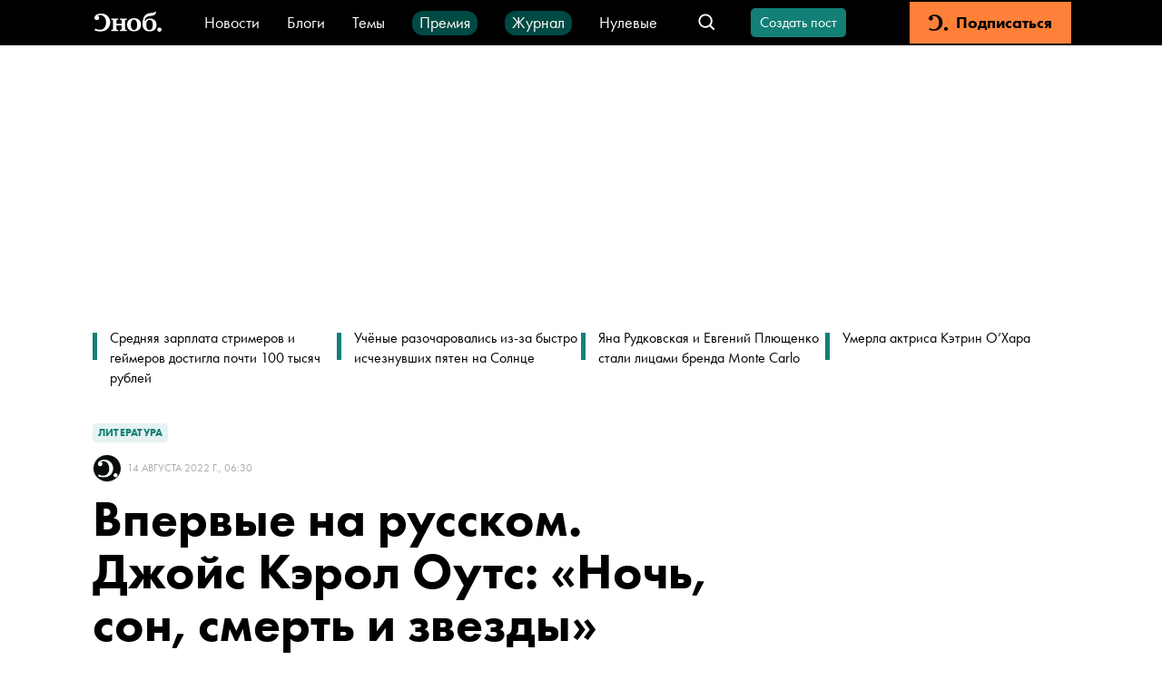

--- FILE ---
content_type: text/html; charset=utf-8
request_url: https://snob.ru/literature/vpervye-na-russkom-dzhojs-kerol-outs-noch-son-smert-i-zvezdy/
body_size: 76195
content:
<!doctype html><html data-n-head-ssr lang="ru" data-n-head="%7B%22lang%22:%7B%22ssr%22:%22ru%22%7D%7D"><head ><title>Впервые на русском — роман Джойс Кэрол Оутс «Ночь, сон, смерть и звезды»</title><meta data-n-head="ssr" charset="utf-8"><meta data-n-head="ssr" name="viewport" content="width=device-width, initial-scale=1"><meta data-n-head="ssr" data-hid="thumbnail" name="thumbnail" content="https://snob.ru/favicon.ico"><meta data-n-head="ssr" data-hid="apple-mobile-web-app-title" name="apple-mobile-web-app-title" content="snob.ru"><meta data-n-head="ssr" data-hid="og:site_name" property="og:site_name" content="snob.ru"><meta data-n-head="ssr" data-hid="robots:max-image-preview" name="robots" content="max-image-preview:large"><meta data-n-head="ssr" name="msapplication-TileColor" content="#da532c"><meta data-n-head="ssr" data-hid="charset" charset="utf-8"><meta data-n-head="ssr" data-hid="mobile-web-app-capable" name="mobile-web-app-capable" content="yes"><meta data-n-head="ssr" data-hid="articleId" name="articleId" itemprop="identifier" content="3074144"><meta data-n-head="ssr" data-hid="description" name="description" content="«Сноб» публикует отрывок из новой семейной саги современного классика Джойс Кэрол Оутс, неоднократной финалистки Пулицеровской премии. Роман вышел в свет в издательстве «Иностранка»."><meta data-n-head="ssr" data-hid="keywords" name="keywords" content="литература"><meta data-n-head="ssr" data-hid="og:url" property="og:url" content="https://snob.ru/literature/vpervye-na-russkom-dzhojs-kerol-outs-noch-son-smert-i-zvezdy/"><meta data-n-head="ssr" data-hid="og:type" property="og:type" content="article"><meta data-n-head="ssr" data-hid="og:title" property="og:title" content="Впервые на русском — роман Джойс Кэрол Оутс «Ночь, сон, смерть и звезды»"><meta data-n-head="ssr" data-hid="og:description" property="og:description" content="«Сноб» публикует отрывок из новой семейной саги современного классика Джойс Кэрол Оутс, неоднократной финалистки Пулицеровской премии. Роман вышел в свет в издательстве «Иностранка»."><meta data-n-head="ssr" data-hid="og:image" property="og:image" content="https://0d314c86-f76b-45cc-874e-45816116a667.selcdn.net/3a125084-7758-4ac7-8f66-b607e42cddf9.jpg"><meta data-n-head="ssr" data-hid="article:published_time" property="article:published_time" content="2022-08-14T09:30:00+03:00"><meta data-n-head="ssr" data-hid="article:modified_time" property="article:modified_time" content="2024-03-01T07:52:38.271054+03:00"><meta data-n-head="ssr" data-hid="article:section" property="article:section" content="Литература"><meta data-n-head="ssr" data-hid="article:tag" property="article:tag" content="литература"><meta data-n-head="ssr" data-hid="twitter:card" property="twitter:card" content="summary_large_image"><meta data-n-head="ssr" data-hid="twitter:site" property="twitter:site" content="@snob_project"><meta data-n-head="ssr" data-hid="twitter:title" property="twitter:title" content="Впервые на русском — роман Джойс Кэрол Оутс «Ночь, сон, смерть и звезды»"><meta data-n-head="ssr" data-hid="twitter:description" property="twitter:description" content="«Сноб» публикует отрывок из новой семейной саги современного классика Джойс Кэрол Оутс, неоднократной финалистки Пулицеровской премии. Роман вышел в свет в издательстве «Иностранка»."><meta data-n-head="ssr" name="article:section" content="Литература"><link data-n-head="ssr" rel="icon" type="image/png" sizes="32x32" href="/favicon-32x32.png"><link data-n-head="ssr" rel="icon" type="image/png" sizes="16x16" href="/favicon-16x16.png"><link data-n-head="ssr" rel="icon" type="image/png" sizes="48x48" href="/favicon-48x48.png"><link data-n-head="ssr" rel="apple-touch-icon" data-hid="apple-touch-icon" sizes="180x180" href="/apple-touch-icon.png"><link data-n-head="ssr" rel="shortcut icon" data-hid="shortcut-icon" href="/favicon-48x48.png"><link data-n-head="ssr" rel="manifest" data-hid="manifest" href="/site.webmanifest"><link data-n-head="ssr" rel="mask-icon" data-hid="mask-icon" href="/safari-pinned-tab.svg" color="#000000"><link data-n-head="ssr" rel="canonical" href="https://snob.ru/literature/vpervye-na-russkom-dzhojs-kerol-outs-noch-son-smert-i-zvezdy/"><link data-n-head="ssr" rel="amphtml" href="https://snob.ru/amp/3074144/"><script data-n-head="ssr" src="https://widget.cloudpayments.ru/bundles/cloudpayments" defer></script><script data-n-head="ssr" src="https://www.google.com/recaptcha/api.js?onload=onloadCallback&amp;render=explicit" async defer></script><script data-n-head="ssr" type="text/javascript" data-hid="yandex-init">window.yaContextCb = window.yaContextCb || []</script><script data-n-head="ssr" data-hid="yandex-context" src="https://yandex.ru/ads/system/context.js" async></script><script data-n-head="ssr" data-hid="gtm-script">if(!window._gtm_init){window._gtm_init=1;(function(w,n,d,m,e,p){w[d]=(w[d]==1||n[d]=='yes'||n[d]==1||n[m]==1||(w[e]&&w[e][p]&&w[e][p]()))?1:0})(window,navigator,'doNotTrack','msDoNotTrack','external','msTrackingProtectionEnabled');(function(w,d,s,l,x,y){w[x]={};w._gtm_inject=function(i){if(w.doNotTrack||w[x][i])return;w[x][i]=1;w[l]=w[l]||[];w[l].push({'gtm.start':new Date().getTime(),event:'gtm.js'});var f=d.getElementsByTagName(s)[0],j=d.createElement(s);j.async=true;j.src='https://www.googletagmanager.com/gtm.js?id='+i;f.parentNode.insertBefore(j,f);};w[y]('GTM-M4WGJ88')})(window,document,'script','dataLayer','_gtm_ids','_gtm_inject')}</script><script data-n-head="ssr" type="application/ld+json">{"@context":"https://schema.org","@graph":[{"@type":"BreadcrumbList","itemListElement":[{"@type":"ListItem","position":1,"item":{"@id":"//snob.ru/theme/","name":"Литература"}}]},{"@type":"Article","@id":"3074144","mainEntityOfPage":"https://snob.ru/literature/vpervye-na-russkom-dzhojs-kerol-outs-noch-son-smert-i-zvezdy/","headline":"Впервые на русском. Джойс Кэрол Оутс: «Ночь, сон, смерть и звезды»","description":"&lt;p&gt;«Сноб» публикует отрывок из новой семейной саги современного классика Джойс Кэрол Оутс, неоднократной финалистки Пулицеровской премии. Внезапная трагедия проверяет на прочность казавшиеся нерушимыми фамильные узы — патриарх семейства, бывший мэр городка в штате Нью-Йорк, становится жертвой полицейского насилия, его жена и пятеро детей реагируют самым неожиданным образом. Роман вышел в свет в издательстве «Иностранка»&lt;/p&gt;","articleSection":"Литература","publisher":{"@type":"Organization","name":"Сноб","logo":{"@type":"ImageObject","url":"https://0d314c86-f76b-45cc-874e-45816116a667.selcdn.net/73c2be0f-5c51-475c-a3f5-125e040c08cd.png","width":"400","height":"400"}},"author":[{"@type":"Person","url":"https://snob.ru/profile/27458/","name":"Анастасия Рыжкова"}],"text":"&lt;div class=&quot;figure-container gallery-container figure-alignment-center&quot;&gt;\n          &lt;figure&gt;\n            &lt;a \n              href=&quot;https://0d314c86-f76b-45cc-874e-45816116a667.selcdn.net/da02384c-078c-4129-bd5f-3c079325576e.jpg&quot;\n              data-pswp-width=&quot;1920&quot; \n              data-pswp-height=&quot;1280&quot;\n            &gt;\n              &lt;img \n                class=&quot;image-view-normal&quot;\n                src=&quot;https://0d314c86-f76b-45cc-874e-45816116a667.selcdn.net/da02384c-078c-4129-bd5f-3c079325576e.jpg&quot;\n                alt=&quot;Слева: обложка книги; справа: Джойс Кэрол Оутс&quot;                \n              /&gt;\n            &lt;/a&gt;\n            &lt;figcaption&gt;Слева: обложка книги; справа: Джойс Кэрол Оутс &lt;span class=&quot;image-source&quot;&gt;&lt;span&gt;Издательство: «Иностранка»; Фото: Betmann/ Getty Images&lt;/span&gt;&lt;/span&gt;&lt;/figcaption&gt;\n          &lt;/figure&gt;\n        &lt;/div&gt;\n&lt;h3&gt;Последняя воля и завещание Джона Эрла Маккларена&lt;/h3&gt;\n&lt;p&gt;&lt;i&gt;Все мое состояние должно быть поделено поровну между моей дорогой супругой и моими дорогими детьми...&lt;/i&gt;&lt;/p&gt;\n&lt;p&gt;&lt;i&gt;Дорогие дети&lt;/i&gt; ошарашены. Они в ярости. Не верят своим ушам. &lt;/p&gt;\n&lt;p&gt;Он все поделил на равные части! То есть оставил Вирджилу столько же, сколько каждому из них.&lt;/p&gt;\n&lt;p&gt;Он оставил Вирджилу столько же, сколько Тому (его правой руке), а Беверли (не проработала ни одного дня и вышла замуж за банковского служащего) столько же, сколько Лорен и Софии (всю жизнь горбатятся).&lt;/p&gt;\n&lt;p&gt;Разве справедливо, кипела Беверли, завещать сестрам (незамужним, бездетным, которым не надо никого обеспечивать, кроме себя) столько же, сколько ей, матери двоих детей? Уайти что, забыл, как дорого они нынче обходятся?&lt;/p&gt;\n&lt;p&gt;Разве справедливо, кипела Лорен, завещать Тому (прибравшему к рукам семейный бизнес и получившему огромную прибавку к окладу) столько же, сколько ей (вкалывающей много лет за скромную зарплату государственного служащего)? И разве справедливо оставить хоть что-то толстой, нудной Беверли, имеющей мужа, который ее всем обеспечивает?&lt;/p&gt;\n&lt;p&gt;Том не мог поверить в то, что отец оставил Вирджилу &lt;i&gt;хоть что-то&lt;/i&gt;.&lt;/p&gt;\n&lt;p&gt;София тоже была ошарашена, но по совсем другой причине. Она не могла себе представить, что отец завещает ей такие деньжищи, не говоря уже об акциях компании «Маккларен инкорпорейтед» — эквивалент пяти годовых зарплат в институте (без налоговых вычетов).&lt;/p&gt;\n&lt;p&gt;&lt;i&gt;Папа, я этого не заслужила!&lt;/i&gt; Она ведь не получила докторскую степень в Корнелле, как считала вся семья. Она была не ученым, а всего лишь лаборанткой, выполняющей указания руководителя. Ей не хватало цельности. Ее бедный отец ничего этого не знал.&lt;/p&gt;\n&lt;p&gt;Казалось бы, Вирджил, не имеющий никакого дохода, должен был получить больше других, но она не осмелилась сказать об этом вслух.&lt;/p&gt;\n&lt;p&gt;Кстати, он единственный из всех детей не пришел в адвокатскую контору.&lt;/p&gt;\n&lt;p&gt;— Зачем мне приходить? Чтобы почувствовать себя униженным? — сказал он Софии. — Я ведь знаю, чтó думал обо мне отец.&lt;/p&gt;\n&lt;p&gt;В последнюю неделю перед смертью Уайти был к нему расположен как никогда, но завещание-то отец написал несколько лет назад.&lt;/p&gt;\n&lt;p&gt;— Но как ты можешь знать заранее? — возразила она ему.&lt;/p&gt;\n&lt;p&gt;На что получила твердый ответ:&lt;/p&gt;\n&lt;p&gt;— Я знаю.&lt;/p&gt;\n&lt;p&gt;В глазах брата она увидела горечь обиды и не стала развивать тему. Но сейчас, после оглашения завещания, София подумала: в его буддийском отказе от желаний, как и в изначальной готовности к постоянному поражению, было нечто самодовольное, даже высокомерное. И он оказался не прав.&lt;/p&gt;\n&lt;p&gt;— Но зачем отец это сделал? «В доверительном управлении». Зачем? &lt;/p&gt;\n&lt;p&gt;Второй сюрприз касался загадочного условия о передаче денежной доли вдовы в доверительное управление.&lt;/p&gt;\n&lt;p&gt;Помимо совместной недвижимости, которая после смерти Уайти автоматически переходила к его вдове, он еще открыл внушительные счета, но доступ к ним у Джессалин будет только через доверительное управление. А распорядителем назначен Арти Баррон, адвокат Уайти, которого Том и компания почти не знают.&lt;/p&gt;\n&lt;p&gt;— Простите, мистер Баррон... но почему отец так поступил? И почему он назначил &lt;i&gt;вас&lt;/i&gt;?&lt;/p&gt;\n&lt;p&gt;— Когда папа сделал такое распоряжение? Мы про это ничего не знали. А ты, мама?&lt;/p&gt;\n&lt;p&gt;Джессалин замедленно помотала головой. То ли не знала ответа, то ли не расслышала вопроса. &lt;/p&gt;\n&lt;p&gt;Джессалин сидела рядом с Арти Барроном за полированным столом красного дерева, сидела тихо, как мышка. Все обратили внимание на то, какая она усталая, глаза покрасневшие. Если раньше, встретившись с кем-то взглядом, она сразу улыбалась, то&lt;/p&gt;\n&lt;p&gt;сейчас смотрела куда-то мимо с жалким подобием улыбки.&lt;/p&gt;\n&lt;p&gt;Когда Баррон зачитывал завещание резковатым четким голосом, чем-то напоминавшим метроном (если, конечно, метроном умел бы говорить), Джессалин слушала его с вежливым видом человека, надеющегося, что о его глухоте никто не догадается. &lt;/p&gt;\n&lt;p&gt;Баррон спросил, понятны ли ей условия доверительного управления. При этом он наклонился к ней, словно к больной с блуждающим взглядом.&lt;/p&gt;\n&lt;p&gt;— Я думаю... да. — Увидев лица, на которых были написаны озабоченность и жалость, она поспешила добавить: — Да. Конечно.&lt;/p&gt;\n&lt;p&gt;— Мама, ты понимаешь, в чем суть доверительного управления? — спросил ее Том.&lt;/p&gt;\n&lt;p&gt;— Не в деталях, конечно, но в целом... да...&lt;/p&gt;\n&lt;p&gt;— Джессалин, если хотите, я вам объясню подробнее. Сейчас или в любое удобное для вас время. Могу приехать к вам, если вам так удобнее. Я не знал, что ваш муж не проинформировал вас и детей об учреждении траста...&lt;/p&gt;\n&lt;p&gt;— И что он выбрал вас в качестве распорядителя. Нет, нам не говорили.&lt;/p&gt;\n&lt;p&gt;— Нам &lt;i&gt;никто&lt;/i&gt; не говорил.&lt;/p&gt;\n&lt;p&gt;Беверли произнесла это резко, с вызовом глядя на адвоката, словно обвиняя его (хотя он-то тут при чем?) в том, что отец распределил наследство между детьми в равных долях.&lt;/p&gt;\n&lt;p&gt;Джессалин вспомнила, как они вместе с Уайти пришли в адвокатскую контору, «Баррон, Миллз и Макги», в эту роскошно обставленную комнату, несколько лет назад, чтобы подписать оба завещания. Ей пришлось уговаривать мужа составить завещание и приехать сюда для подписания.&lt;/p&gt;\n&lt;p&gt;Не то чтобы он был против. Уайти никогда не говорил жене «нет». (Или почти никогда.) Просто забывал о самом разговоре. (Сейчас это вызвало у нее улыбку.) Обязанность помнить такие вещи ложилась на нее.&lt;/p&gt;\n&lt;p&gt;Сколько раз он повторял: &lt;i&gt;Дорогая, я помню, помню. Но у меня сумасшедшая неделя. Давай на следующей...&lt;/i&gt;&lt;/p&gt;\n&lt;p&gt;В этой покрытой коврами комнате Джессалин улавливала голос Уайти. Интересно, слышат ли его другие.&lt;/p&gt;\n&lt;p&gt;&lt;i&gt;Напомни мне еще раз, ладно? Спасибо, дорогая.&lt;/i&gt;&lt;/p&gt;\n&lt;p&gt;Адвокат (как бишь его? ах да, Баррон) упрямо продолжал зачитывать многословный документ, не позволяя себя прервать. (&lt;i&gt;Счетчик включен и тикает: «оплачиваемые часы»&lt;/i&gt;, как сказал бы Уайти.) Понятно, что Баррон не в первый раз имеет дело с неприятными сюрпризами и недовольными наследниками. Том поинтересовался, сколько душеприказчик будет получать за свои услуги, и получил в высшей степени уклончивый ответ.&lt;/p&gt;\n&lt;p&gt;Джессалин улыбнулась, вспомнив, что сказал Уайти, когда они покинули контору, подписав завещания. &lt;i&gt;В чем разница между школой для пираний и школой для адвокатов?&lt;/i&gt; Смешной ответ уже забылся, но она помнит, как рассмеялась. Ее всегда смешили шутки Уайти. Что запомнилось, так это его язвительное замечание: &lt;i&gt;Этот юмор нам влетел в копеечку.&lt;/i&gt;&lt;/p&gt;\n&lt;p&gt;Он взял ее за руку, и они так и шли всю дорогу до парковки.&lt;/p&gt;\n&lt;p&gt;Кажется, у него тогда пальцы были холодные? Или ей изменяет память?&lt;/p&gt;\n&lt;p&gt;Вокруг нее летали разные умные слова. &lt;i&gt;Траст. В доверительном управлении. Душеприказчик. Оклад. Назначение.&lt;/i&gt; Слова опасные, как летящие камни. А затем их укладывали неумело, тяп-ляп, и вот уже кладка начинала расшатываться.&lt;/p&gt;\n&lt;p&gt;Она ощутила во рту какой-то сухой ошметок — то ли хитиновый покров мертвого жука, то ли кусочек сброшенной змеиной кожи.&lt;/p&gt;\n&lt;p&gt;Ее чуть не стошнило, кровь отлила от лица.&lt;/p&gt;\n&lt;p&gt;Она кое-как поднялась из-за стола красного дерева. Одна из дочерей тоже начала вставать, но Джессалин показала ей жестом: сиди.&lt;/p&gt;\n&lt;p&gt;Ей надо просто выйти в туалет. Сопровождать ее не обязательно. &lt;/p&gt;\n&lt;p&gt;Все-таки она встала слишком резко, и голова закружилась. В приемной ей навстречу выкатился этакий старенький троллейбус, что вызвало настоящий хаос. Лязг и грохот, из проводов летят искры. Откуда он&lt;i&gt; взялся в закрытом помещении?&lt;/i&gt; У Джессалин от ужаса округлились глаза. Она отшатнулась и присела. Позже администраторша скажет, что миссис Маккларен втянула голову, как черепаха, испугавшаяся, что ее сейчас раздавят.&lt;/p&gt;\n&lt;p&gt;— Насколько я понимаю, Уайти опасался, что ваша мать будет сорить деньгами. Он ее считал «мягкосердечной» и «недостаточно скептичной». Он опасался... — Арти Баррон доверительно понизил голос и обвел взглядом присутствующих, как бы лишний раз убеждаясь, что среди них нет того, кому здесь быть не надлежит, — что ваш брат Вирджил начнет обращаться к ней за деньгами для разных «хипповых» организаций и что она не сможет ему отказать. Не то чтобы Уайти ей не доверял, но он был озабочен ее благосостоянием. Сумма, которую Джессалин будет получать ежемесячно от доверительного управления, немалая, и при желании она сможет поделиться какой-то частью, зато у нее не будет искушения отдать слишком много, так как она на это живет. У вашей матери нет никакой возможности отдать, например, девяносто процентов инвестиций вашего отца.&lt;/p&gt;\n&lt;p&gt;— Мама не такая наивная, чтобы отдать девяносто процентов чего угодно. Это звучит оскорбительно.&lt;/p&gt;\n&lt;p&gt;— Да, оскорбительно. Нам приходится ее уговаривать, чтобы она себе что-то купила.&lt;/p&gt;\n&lt;p&gt;Сестры возбудились не на шутку. Что касается Арти Баррона, то он продолжал сохранять уверенный ровный тон, как какой-нибудь асфальтоукладчик.&lt;/p&gt;\n&lt;p&gt;— Я цитирую вашего отца. Он не одну неделю размышлял об этом, пока мы работали над формулировками. Однажды он мне признался, что потерял сон. Он считал вашу мать слишком доброй, чем могут воспользоваться третьи лица, когда... если с ним что-то случится. — Баррон, как бы из вежливости, умолк.&lt;/p&gt;\n&lt;p&gt;Том вдруг вспомнил довольно неловкий и невнятный разговор с отцом несколько месяцев назад, который его тогда озадачил. Уайти высказал озабоченность, как бы кто-то не «использовал» Джессалин в своих целях, если с ним что-то случится. &lt;/p&gt;\n&lt;p&gt;В их разговорах возможность смерти могла облекаться только в расплывчатые фразы. &lt;i&gt;Если со мной что-то случится.&lt;/i&gt; &lt;i&gt;Если Джессалин останется одна.&lt;/i&gt;&lt;/p&gt;\n&lt;p&gt;Уайти откровенно давал ему понять, что судьба компании «Маккларен инкорпорейтед» его не беспокоит — к тому времени Том уже принял на себя половину бизнеса и «легко» мог стать единоличным владельцем. А вот «дорогая жена» вызывала у отца озабоченность.&lt;/p&gt;\n&lt;p&gt;Том тогда заметил, что Джессалин уж точно не останется одна; он и сестры о ней позаботятся, если их помощь понадобится.&lt;/p&gt;\n&lt;p&gt;(Кажется, Уайти не обратил внимания на то, что Том не упомянул Вирджила.)&lt;/p&gt;\n&lt;p&gt;Но отца его слова не убедили. Он был странным образом зациклен на том, что Джессалин понадобится дополнительная защита.&lt;/p&gt;\n&lt;p&gt;— У вас, ребятки, своя жизнь. Собственные дети. Поэтому я должен ее обеспечить. Она вконец растеряется, если останется одна.&lt;/p&gt;\n&lt;p&gt;Он нахмурился. Что-то его мучило. Может, он был у врача, подумал тогда Том.&lt;/p&gt;\n&lt;p&gt;— А в «доверительном управлении» есть какие-то преимущества? — спросила София, так и не дождавшись этого вопроса от других.&lt;/p&gt;\n&lt;p&gt;— Да, конечно! Вдова защищена от так называемых охотников за сокровищами. А также от сомнительных исков желающих наложить лапу на ее недвижимость. Существует много недобросовестных людей, готовых развести женщину, потерявшую мужа. Доверительное управление — это законная защита от мародеров.&lt;/p&gt;\n&lt;p&gt;Баррон явно имел в виду &lt;i&gt;состоятельную&lt;/i&gt; вдову. Уайти беспокоился, что его дорогая супруга, в силу темперамента, не способна распоряжаться большим наследством.&lt;/p&gt;\n&lt;p&gt;— Мы сами можем защитить нашу мать от мародеров, — воинственно заявила Беверли. — Для этого нам не нужно доверительное управление.&lt;/p&gt;\n&lt;p&gt;Тут вмешалась Лорен:&lt;/p&gt;\n&lt;p&gt;— Хватит уже этих разговоров о «защите» матери. Джессалин Маккларен не инвалид. Она заботилась об Уайти с первых дней их брака... и главной силой, если на то пошло, была она, а не он. Мы все поражены тем, как она стоически переживает папин уход...&lt;/p&gt;\n&lt;p&gt;— Как надо.&lt;/p&gt;\n&lt;p&gt;— Да, как надо.&lt;/p&gt;\n&lt;p&gt;— Если не считать...&lt;/p&gt;\n&lt;p&gt;— ...Ну да...&lt;/p&gt;\n&lt;p&gt;— Она никак не может свыкнуться с мыслью, что папа умер.&lt;/p&gt;\n&lt;p&gt;Повисла пауза. Лорен сама удивилась, что произнесла вслух: &lt;i&gt;папа умер&lt;/i&gt;. Ее бледное лицо сурового эльфа неожиданно сморщилось, и из глаз брызнули слезы. &lt;/p&gt;\n&lt;p&gt;Вот уж неожиданное зрелище: деловая, жесткая Лорен разрыдалась в публичном месте. А за ней и Беверли. Ну и трепетная София к ним присоединилась.&lt;/p&gt;\n&lt;p&gt;О боже! Том и Арти Баррон обменялись обеспокоенными взглядами.&lt;/p&gt;\n&lt;p&gt;Чтение завещания — всегда турбулентность. И в результате все немного колеблется — земля, вода, воздух.&lt;/p&gt;\n&lt;p&gt;— Мне надо срочно выпить! — пошутил Том, когда они вышли на улицу, в расчете, что его поддержат. &lt;i&gt;Конечно. Отличная идея!&lt;/i&gt;&lt;/p&gt;\n&lt;p&gt;Опухшая от слез Беверли облизнула губы, он это заметил. Но сказала «нет».&lt;/p&gt;\n&lt;p&gt;А за ней и Лорен. И София. И само собой, мать.&lt;/p&gt;\n&lt;p&gt;Черт. Придется по дороге домой самому куда-то зарулить. Может, так оно и лучше.&lt;/p&gt;\n&lt;p&gt;Не слишком ли он много пьет? Но если некому проверить, то что значит &lt;i&gt;слишком много?&lt;/i&gt;&lt;/p&gt;\n&lt;p&gt;Пока все ехали в машине Тома на Олд-Фарм-роуд, дети пытались определить, какие чувства испытывает их мать.&lt;/p&gt;\n&lt;p&gt;(Но остались ли у нее хоть какие-то чувства? Самоотверженность, стоицизм — да. А вот о чем она думает, а тем более что чувствует, поди догадайся.)&lt;/p&gt;\n&lt;p&gt;Огорчила ли ее новость о доверительном управлении? Поняла ли она, о чем идет речь? Может, Уайти поведал ей о своих планах и поэтому она не особенно вслушивалась, когда читали завещание? Джессалин никогда не интересовалась финансами, иногда даже затыкала уши, если кто-то заводил разговор на эту тему. Всякое обсуждение подоходных налогов вызывало у нее повышенное сердцебиение.&lt;/p&gt;\n&lt;p&gt;Маккларены никогда не жили с размахом или вызывающе, как другие, даже победнее, чем они, а в результате они скопили неплохие деньги, сами того не сознавая. Инвестиции Уайти, как и его бизнес-риски, отличались консервативностью; да, небольшая прибыль, но с годами она существенно разрастается.&lt;/p&gt;\n&lt;p&gt;Если не считать пункта о доверительном управлении, завещание Уайти нетрадиционным не назовешь. Равные доли для наследников, раздача небольших пожертвований отдельным людям и благотворительным организациям, которым они с Джессалин помогали на протяжении многих лет, — ничего необычного, если разобраться.&lt;/p&gt;\n&lt;p&gt;Ни загадочных фамилий, ни неожиданных бенефициаров. Нет незаконнорожденного ребенка, нет второй семьи. Ничего такого, что могло бы озадачить или смутить родственников ушедшего.&lt;/p&gt;\n&lt;p&gt;Хоть такое облегчение. (Разве нет?)&lt;/p&gt;\n&lt;p&gt;Что касается доверительного управления, то у вдовы, похоже, не было никакого мнения на этот счет. Желание супруга неоспоримо, в финансовых вопросах она привыкла полностью ему доверять. А то, что она не может употребить сотни тысяч долларов или миллионы на собственные нужды, так это ее мало заботит; мысль о том, чтобы воспользоваться такими деньжищами, для нее все равно что задумать побег в Тасманию, или в Аргентину, или на Галапагосы, или в Антарктику.&lt;/p&gt;\n&lt;p&gt;То, что дети так возбудились из-за нее, вызвало у Джессалин смех. Впрочем, они (вероятно) возбудились бы еще больше, если бы она, заполучив огромные деньги, решила бы сразу их потратить.&lt;/p&gt;\n&lt;p&gt;— Мама, ты не расстроена? Это хорошо.&lt;/p&gt;\n&lt;p&gt;— Нет, дорогая, я тебе уже сказала.&lt;/p&gt;\n&lt;p&gt;Почему они ее все время донимают? Как можно быть такими бесчувственными! Инвестиции, недвижимость, страховка, «Маккларен инкорпорейтед»... это чертово поместье... траст... остаток жизни... какое все это имеет значение, после того как она потеряла мужа?&lt;/p&gt;\n&lt;p&gt;Она смотрит на свои горящие руки... как будто она их скребла по живому с антисептиком.&lt;/p&gt;\n&lt;p&gt;Дети хотели зайти в дом, но Джессалин с вымученной улыбкой сказала, что она ужасно устала и хочет прилечь.&lt;/p&gt;\n&lt;p&gt;— Но мы можем побыть с тобой! Составить тебе компанию.&lt;/p&gt;\n&lt;p&gt;— Вдруг ты захочешь поговорить о завещании? О доверительном управлении? О будущем?&lt;/p&gt;\n&lt;p&gt;— Нет, нет. Со мной все в порядке.&lt;/p&gt;\n&lt;p&gt;— Мама, ты уверена?&lt;/p&gt;\n&lt;p&gt;— Ты точно в порядке?&lt;/p&gt;\n&lt;p&gt;Умоляют. Принуждают. Может, боятся, что она что-нибудь с собой сделает, если останется одна? Упадет с лестницы и сломает себе шею? Допьет виски и впадет в ступор? На нее все это обрушилось, хватит.&lt;/p&gt;\n&lt;p&gt;Ее вдовство еще толком не началось, а силы уже на исходе.&lt;/p&gt;\n&lt;p&gt;— Поезжайте домой. Пожалуйста. У вас своя жизнь. Я справлюсь. Я не одна... со мной Уайти. Спасибо вам за все!&lt;/p&gt;\n&lt;p&gt;&lt;i&gt;Дорогая, сделай глубокий вдох, еще один. Ты сумеешь это преодолеть.&lt;/i&gt;&lt;/p&gt;\n&lt;p&gt;&lt;b&gt;&lt;i&gt;Приобрести роман можно по&lt;/i&gt;&lt;/b&gt; &lt;a href=&quot;https://azbooka.ru/books/noch-son-smert-i-zvezdy&quot;target=&quot;_blank&quot;rel=&quot;noopener nofollow&quot;&gt;&lt;b&gt;&lt;i&gt;ссылке&lt;/i&gt;&lt;/b&gt;&lt;/a&gt;&lt;/p&gt;","datePublished":"2022-08-14T09:30:00+03:00","dateModified":"2024-03-01T07:52:38.271054+03:00","about":[{"@type":"Thing","name":"литература"}],"image":[{"@type":"ImageObject","contentUrl":"https://0d314c86-f76b-45cc-874e-45816116a667.selcdn.net/3a125084-7758-4ac7-8f66-b607e42cddf9.jpg","url":"https://0d314c86-f76b-45cc-874e-45816116a667.selcdn.net/3a125084-7758-4ac7-8f66-b607e42cddf9.jpg","width":1920,"height":1280},{"@type":"ImageObject","contentUrl":"https://0d314c86-f76b-45cc-874e-45816116a667.selcdn.net/da02384c-078c-4129-bd5f-3c079325576e.jpg","url":"https://0d314c86-f76b-45cc-874e-45816116a667.selcdn.net/da02384c-078c-4129-bd5f-3c079325576e.jpg","width":1920,"height":1280,"name":"Слева: обложка книги; справа: Джойс Кэрол Оутс","description":"Слева: обложка книги; справа: Джойс Кэрол Оутс"}]},{"@type":"ImageObject","contentUrl":"https://0d314c86-f76b-45cc-874e-45816116a667.selcdn.net/3a125084-7758-4ac7-8f66-b607e42cddf9.jpg","url":"https://0d314c86-f76b-45cc-874e-45816116a667.selcdn.net/3a125084-7758-4ac7-8f66-b607e42cddf9.jpg","width":1920,"height":1280},{"@type":"ImageObject","contentUrl":"https://0d314c86-f76b-45cc-874e-45816116a667.selcdn.net/da02384c-078c-4129-bd5f-3c079325576e.jpg","url":"https://0d314c86-f76b-45cc-874e-45816116a667.selcdn.net/da02384c-078c-4129-bd5f-3c079325576e.jpg","width":1920,"height":1280,"name":"Слева: обложка книги; справа: Джойс Кэрол Оутс","description":"Слева: обложка книги; справа: Джойс Кэрол Оутс"}]}</script><link rel="preload" href="/_nuxt/cd4363b.js" as="script"><link rel="preload" href="/_nuxt/29f8eaf.js" as="script"><link rel="preload" href="/_nuxt/13c2c50.js" as="script"><link rel="preload" href="/_nuxt/abc1fc8.js" as="script"><link rel="preload" href="/_nuxt/fb37080.js" as="script"><link rel="preload" href="/_nuxt/d1fe326.js" as="script"><link rel="preload" href="/_nuxt/ac01eaa.js" as="script"><style data-vue-ssr-id="cfb9325c:0 2cad8b6a:0 0317a110:0 2998b330:0 41447b86:0 7e56e4e3:0 671ad3bb:0 51e46e73:0 71576c56:0 3413966d:0 66aaaa64:0 5ef6c3f8:0 2f9fa458:0 752e6c7c:0 7edbcffe:0 19f61913:0 32abb080:0 398e8092:0 3ab6093e:0 066e8d48:0 245d06f1:0 72b7af8b:0 790498cd:0 90f90458:0 97792450:0 6673b642:0 7763b9a2:0 91a361b0:0 7d4d1be2:0 07b8002e:0 5350b202:0 a33a9938:0 61b12c72:0 c845da58:0 6f0dbd8a:0 689616d2:0 1362fe13:0 3087a26b:0 81d8dbb4:0 263d7f5c:0 3cc48330:0 1ff0c79f:0 8b6c3ee8:0 db14e42e:0 2384f9de:0 836f89c8:0">*,:after,:before{box-sizing:border-box}:after,:before{text-decoration:inherit;vertical-align:inherit}html{cursor:default;line-height:1.5;-moz-tab-size:4;-o-tab-size:4;tab-size:4;-webkit-tap-highlight-color:transparent;-ms-text-size-adjust:100%;-webkit-text-size-adjust:100%;word-break:break-word}body{margin:0}h1{font-size:2em;margin:.67em 0}dl dl,dl ol,dl ul,ol dl,ol ol,ol ul,ul dl,ul ol,ul ul{margin:0}hr{color:inherit;height:0;overflow:visible}main{display:block}nav ol,nav ul{list-style:none;padding:0}nav li:before{content:"\200B"}pre{font-family:monospace,monospace;font-size:1em;overflow:auto;-ms-overflow-style:scrollbar}a{background-color:transparent}abbr[title]{text-decoration:underline;-webkit-text-decoration:underline dotted;text-decoration:underline dotted}b,strong{font-weight:bolder}code,kbd,samp{font-family:monospace,monospace;font-size:1em}small{font-size:80%}audio,canvas,iframe,img,svg,video{vertical-align:middle}audio,video{display:inline-block}audio:not([controls]){display:none;height:0}iframe,img{border-style:none}svg:not([fill]){fill:currentColor}svg:not(:root){overflow:hidden}table{border-collapse:collapse;border-color:inherit;text-indent:0}button,input,select{margin:0}button{overflow:visible;text-transform:none}[type=button],[type=reset],[type=submit],button{-webkit-appearance:button}fieldset{border:1px solid #a0a0a0;padding:.35em .75em .625em}input{overflow:visible}legend{color:inherit;display:table;max-width:100%;white-space:normal}progress{display:inline-block;vertical-align:baseline}select{text-transform:none}textarea{margin:0;overflow:auto;resize:vertical}[type=checkbox],[type=radio]{padding:0}[type=search]{-webkit-appearance:textfield;outline-offset:-2px}::-webkit-inner-spin-button,::-webkit-outer-spin-button{height:auto}::-webkit-input-placeholder{color:inherit;opacity:.54}::-webkit-search-decoration{-webkit-appearance:none}::-webkit-file-upload-button{-webkit-appearance:button;font:inherit}::-moz-focus-inner{border-style:none;padding:0}:-moz-focusring{outline:1px dotted ButtonText}:-moz-ui-invalid{box-shadow:none}details,dialog{display:block}dialog{background-color:#fff;border:solid;color:#000;height:-moz-fit-content;height:fit-content;left:0;margin:auto;padding:1em;position:absolute;right:0;width:-moz-fit-content;width:fit-content}dialog:not([open]){display:none}summary{display:list-item}canvas{display:inline-block}template{display:none}[tabindex],a,area,button,input,label,select,summary,textarea{-ms-touch-action:manipulation}[hidden]{display:none}[aria-busy=true]{cursor:progress}[aria-controls]{cursor:pointer}[aria-disabled=true],[disabled]{cursor:not-allowed}[aria-hidden=false][hidden]{display:inline;display:initial}[aria-hidden=false][hidden]:not(:focus){clip:rect(0,0,0,0);position:absolute}
/*! PhotoSwipe main CSS by Dmytro Semenov | photoswipe.com */.pswp{--pswp-bg:#000;--pswp-placeholder-bg:#222;--pswp-root-z-index:100000;--pswp-preloader-color:rgba(79,79,79,0.4);--pswp-preloader-color-secondary:hsla(0,0%,100%,0.9);--pswp-icon-color:#fff;--pswp-icon-color-secondary:#4f4f4f;--pswp-icon-stroke-color:#4f4f4f;--pswp-icon-stroke-width:2px;--pswp-error-text-color:var(--pswp-icon-color);position:fixed;top:0;left:0;width:100%;height:100%;z-index:var(--pswp-root-z-index);display:none;touch-action:none;opacity:.003;contain:layout style size;-webkit-tap-highlight-color:rgba(0,0,0,0)}.pswp,.pswp:focus{outline:0}.pswp *{box-sizing:border-box}.pswp img{max-width:none}.pswp--open{display:block}.pswp,.pswp__bg{transform:translateZ(0);will-change:opacity}.pswp__bg{opacity:.005;background:var(--pswp-bg)}.pswp,.pswp__scroll-wrap{overflow:hidden}.pswp__bg,.pswp__container,.pswp__content,.pswp__img,.pswp__item,.pswp__scroll-wrap,.pswp__zoom-wrap{position:absolute;top:0;left:0;width:100%;height:100%}.pswp__img,.pswp__zoom-wrap{width:auto;height:auto}.pswp--click-to-zoom.pswp--zoom-allowed .pswp__img{cursor:zoom-in}.pswp--click-to-zoom.pswp--zoomed-in .pswp__img{cursor:move;cursor:grab}.pswp--click-to-zoom.pswp--zoomed-in .pswp__img:active{cursor:grabbing}.pswp--no-mouse-drag.pswp--zoomed-in .pswp__img,.pswp--no-mouse-drag.pswp--zoomed-in .pswp__img:active,.pswp__img{cursor:zoom-out}.pswp__button,.pswp__container,.pswp__counter,.pswp__img{-webkit-user-select:none;-moz-user-select:none;-ms-user-select:none;user-select:none}.pswp__item{z-index:1;overflow:hidden}.pswp__hidden{display:none!important}.pswp__content{pointer-events:none}.pswp__content>*{pointer-events:auto}.pswp__error-msg-container{display:grid}.pswp__error-msg{margin:auto;font-size:1em;line-height:1;color:var(--pswp-error-text-color)}.pswp .pswp__hide-on-close{opacity:.005;will-change:opacity;transition:opacity var(--pswp-transition-duration) cubic-bezier(.4,0,.22,1);z-index:10;pointer-events:none}.pswp--ui-visible .pswp__hide-on-close{opacity:1;pointer-events:auto}.pswp__button{position:relative;display:block;width:50px;height:60px;padding:0;margin:0;overflow:hidden;cursor:pointer;background:none;border:0;box-shadow:none;opacity:.85;-webkit-appearance:none;-webkit-touch-callout:none}.pswp__button:active,.pswp__button:focus,.pswp__button:hover{transition:none;padding:0;background:none;border:0;box-shadow:none;opacity:1}.pswp__button:disabled{opacity:.3;cursor:auto}.pswp__icn{fill:var(--pswp-icon-color);color:var(--pswp-icon-color-secondary);position:absolute;top:14px;left:9px;width:32px;height:32px;overflow:hidden;pointer-events:none}.pswp__icn-shadow{stroke:var(--pswp-icon-stroke-color);stroke-width:var(--pswp-icon-stroke-width);fill:none}.pswp__icn:focus{outline:0}.pswp__img--with-bg,div.pswp__img--placeholder{background:var(--pswp-placeholder-bg)}.pswp__top-bar{position:absolute;left:0;top:0;width:100%;height:60px;display:flex;flex-direction:row;justify-content:flex-end;z-index:10;pointer-events:none!important}.pswp__top-bar>*{pointer-events:auto;will-change:opacity}.pswp__button--close{margin-right:6px}.pswp__button--arrow{position:absolute;top:0;width:75px;height:100px;top:50%;margin-top:-50px}.pswp__button--arrow:disabled{display:none;cursor:default}.pswp__button--arrow .pswp__icn{top:50%;margin-top:-30px;width:60px;height:60px;background:none;border-radius:0}.pswp--one-slide .pswp__button--arrow{display:none}.pswp--touch .pswp__button--arrow{visibility:hidden}.pswp--has_mouse .pswp__button--arrow{visibility:visible}.pswp__button--arrow--prev{right:auto;left:0}.pswp__button--arrow--next{right:0}.pswp__button--arrow--next .pswp__icn{left:auto;right:14px;transform:scaleX(-1)}.pswp__button--zoom{display:none}.pswp--zoom-allowed .pswp__button--zoom{display:block}.pswp--zoomed-in .pswp__zoom-icn-bar-v{display:none}.pswp__preloader{position:relative;overflow:hidden;width:50px;height:60px;margin-right:auto}.pswp__preloader .pswp__icn{opacity:0;transition:opacity .2s linear;animation:pswp-clockwise .6s linear infinite}.pswp__preloader--active .pswp__icn{opacity:.85}@keyframes pswp-clockwise{0%{transform:rotate(0deg)}to{transform:rotate(1turn)}}[dir=ltr] .pswp__counter{margin-left:20px}[dir=rtl] .pswp__counter{margin-right:20px}.pswp__counter{height:30px;margin-top:15px;font-size:14px;line-height:30px;color:var(--pswp-icon-color);text-shadow:1px 1px 3px var(--pswp-icon-color-secondary);opacity:.85}.pswp--one-slide .pswp__counter{display:none}
:root{--primary-color--rgb:18,128,118;--special-color--rgb:227,0,0;--subscription-color--rgb:255,129,57;--accent-color:#f6d523;--donate-color:#f6d523;--donate-mate-color:#ffe34e;--primary-color:rgb(var(--primary-color--rgb));--primary-mate-color:#0fac9f;--secondary-color:grey;--secondary-mate-color:#a7a6a6;--special-color:rgb(var(--special-color--rgb));--special-mate-color:#f61616;--black-color:#000;--black-mate-color:#000;--white-color:#fff;--white-mate-color:#fff;--gray-x-dark-color:#54524f;--gray-dark-color:#666;--gray-color:#9b9b9b;--gray-light-color:#ababab;--gray-x-light-color:#ebebeb;--white-smoke-color:#f1f1f1;--seashell-color:#fff5ee;--subscription-color:#ff8139;--subscription-mate-color:#ff9153;--side-padding:0;--bottom-padding:93px;--vertical-padding:36px;--font-family:"Futura PT",Arial,Helvetica,sans-serif;--post-content-font-family:Lora,"Times New Roman",Times,serif;--sber-font:"SB Sans Display";--hover-opacity:0.7;--navbar-height:50px;--navbar-z-index:20}@media (max-width:1439px){:root{--side-padding:50px}}@media (max-width:1023px){:root{--vertical-padding:24px}}@media (max-width:767px){:root{--side-padding:16px}}
@font-face{font-family:"Arial";src:local(Arial Bold);size-adjust:93.5%;font-weight:700}@font-face{font-family:"Arial";src:local(Arial);size-adjust:85%;font-weight:400}@font-face{font-family:"Helvetica";src:local(Helvetica Bold);size-adjust:93.5%;font-weight:700}@font-face{font-family:"Helvetica";src:local(Helvetica);size-adjust:85%;font-weight:400}@font-face{font-family:"Futura PT";src:url(/blogs/fonts/Futura-PT_Book.woff2) format("woff2"),url(/blogs/fonts/Futura-PT_Book.woff) format("woff");font-weight:400;font-style:normal}@font-face{font-family:"Futura PT";src:url(/blogs/fonts/Futura-PT_Heavy.woff2) format("woff2"),url(/blogs/fonts/Futura-PT_Heavy.woff) format("woff");font-weight:800;font-style:normal}@font-face{font-family:"Lora";font-style:normal;font-weight:400;src:url(/blogs/fonts/Lora-Regular.woff2) format("woff2"),url(/blogs/fonts/Lora-Regular.woff) format("woff")}@font-face{font-family:"Lora";font-style:italic;font-weight:400;src:url(/blogs/fonts/Lora-Italic.woff2) format("woff2"),url(/blogs/fonts/Lora-Italic.woff) format("woff")}@font-face{font-family:"Lora";font-style:normal;font-weight:700;src:url(/blogs/fonts/Lora-Bold.woff2) format("woff2"),url(/blogs/fonts/Lora-Bold.woff) format("woff")}@font-face{font-family:"Lora";font-style:italic;font-weight:700;src:url(/blogs/fonts/Lora-BoldItalic.woff2) format("woff2"),url(/blogs/fonts/Lora-BoldItalic.woff) format("woff")}@font-face{font-family:"SB Sans Display";font-style:normal;font-weight:600;src:url(/blogs/fonts/sber/sbsans-display-semibold.otf)}:root{font-family:var(--font-family);word-break:normal}a{color:var(--black-color);text-decoration:none}button{font-family:var(--font-family)}.page-enter-active,.page-leave-active{transition:opacity .1s}.page-enter,.page-leave-to{opacity:0}ul,ul li{margin:0;padding:0;text-indent:0;list-style-type:none}figure{margin:0}body{max-width:100%!important;background-color:var(--white-color)!important}.pswp--open{display:flex;justify-content:center}svg:not([fill]).pswp__icn{fill:var(--pswp-icon-color)}.pswp__button--arrow{width:148px}@media (max-width:1023px){.pswp__button--arrow{display:none}}.pswp:not(.pswp--one-slide) .pswp__button--arrow:disabled{display:block;opacity:.6}.pswp__button--close{position:absolute;right:24px;top:24px;width:60px;height:60px}.pswp__custom-caption{position:absolute;bottom:24px;max-width:600px;margin-left:16px;margin-right:16px;padding:10px;border-radius:8px;background:rgba(0,0,0,.62);font-size:16px;color:#fff;text-align:center}.pswp__custom-caption .counter{font-size:14px;color:#cbcbcb}.pswp__custom-caption a{color:#fff;text-decoration:underline}.hidden-caption-content{display:none}
.modal-overlay{position:fixed;top:0;right:0;bottom:0;left:0;display:flex;align-items:center;justify-content:center;background-color:rgba(0,0,0,.7);z-index:999}
.nuxt-progress{position:fixed;top:0;left:0;right:0;height:2px;width:0;opacity:1;transition:width .1s,opacity .4s;background-color:#000;z-index:999999}.nuxt-progress.nuxt-progress-notransition{transition:none}.nuxt-progress-failed{background-color:red}
.article__load-more[data-v-49686e73]{max-width:300px;margin:36px auto}.app__main-content[data-v-49686e73]{position:relative;width:100%;box-sizing:border-box!important;padding:0 var(--side-padding);margin:0 auto;max-width:1248px;min-height:calc(100vh - var(--navbar-height))}@media (max-width:767px){.app__main-content[data-v-49686e73]{max-width:100vw}}
.app-navbar[data-v-01dc46c6]{position:sticky;top:0;left:0;height:var(--navbar-height);box-sizing:border-box;padding:2px 100px;color:#fff;background:#000;white-space:nowrap;z-index:var(--navbar-z-index)}.app-navbar__banner[data-v-01dc46c6]{margin-right:20px}.app-navbar__search[data-v-01dc46c6]{margin-left:auto}.app-navbar__items[data-v-01dc46c6]{display:flex;flex-wrap:wrap;height:27px;justify-content:center;align-items:baseline;grid-row-gap:20px;row-gap:20px;overflow:hidden}.app-navbar__content[data-v-01dc46c6]{display:flex;align-items:center;width:100%;height:100%;margin-left:auto;margin-right:auto;max-width:1440px}.app-navbar__logo[data-v-01dc46c6]{display:flex;align-items:center;justify-content:center;height:45px;margin-right:40px}@media (max-width:767px){.app-navbar__logo[data-v-01dc46c6]{width:45px;margin-right:20px}}.app-navbar__wrapper[data-v-01dc46c6]{font:400 18px/18px var(--font-family);margin-right:30px}.app-navbar__wrapper[data-v-01dc46c6] a{color:var(--white-color)}.app-navbar__link[data-v-01dc46c6]{box-sizing:border-box;display:flex;height:27px;align-items:center}.app-navbar__link_green[data-v-01dc46c6]{padding:4px 8px 5px;border-radius:12px;background-color:#004a44}.app-navbar__create-post[data-v-01dc46c6]{margin-left:26px}.app-navbar__auth[data-v-01dc46c6]{margin-left:35px}.app-navbar__subscription[data-v-01dc46c6]{min-width:178px;height:100%;margin-left:35px}.app-navbar__menu-button--desktop[data-v-01dc46c6]{display:none;margin-left:20px;margin-right:20px}.app-navbar__menu-button--touch[data-v-01dc46c6]{display:none}@media (max-width:1199px){.app-navbar[data-v-01dc46c6]{padding:2px 2px 2px 12px}}@media (max-width:1023px){.app-navbar[data-v-01dc46c6]{padding-left:0}.app-navbar__logo[data-v-01dc46c6]{margin-left:0}.app-navbar__create-post[data-v-01dc46c6],.app-navbar__wrapper[data-v-01dc46c6]{display:none}.app-navbar__menu-button--desktop[data-v-01dc46c6]{display:block}}@media (max-width:767px){.app-navbar[data-v-01dc46c6]{padding:0 18px}.app-navbar__logo[data-v-01dc46c6]{margin-left:0}.app-navbar__auth[data-v-01dc46c6]{margin-left:24px}.app-navbar__menu-button--desktop[data-v-01dc46c6],.app-navbar__subscription[data-v-01dc46c6]{display:none}.app-navbar__menu-button--touch[data-v-01dc46c6]{display:flex;align-items:center;justify-content:center;width:45px;height:45px;margin-left:20px}}
.menu-button[data-v-e30a7c14]{cursor:pointer;height:45px;width:45px;display:flex;justify-content:center;align-items:center}.menu-button-icon[data-v-e30a7c14]{color:var(--white-color)}
.v-icon[data-v-323fb57e]{width:1em;height:1em;vertical-align:middle;fill:currentColor}
.navbar-logo__full-logo[data-v-749f6721]{height:34px;width:82px;background-image:url(/_nuxt/img/logo-header.6af85b2.svg);background-size:cover}.navbar-logo__icon-logo[data-v-749f6721]{display:none;color:#fff;font-size:22px}@media (max-width:767px){.navbar-logo__full-logo[data-v-749f6721]{display:none}.navbar-logo__icon-logo[data-v-749f6721]{display:block;width:28px!important;height:24px!important}}
.navbar-search-group[data-v-3462385e]{display:flex;align-items:center}.navbar-search-group__search[data-v-3462385e]{margin-left:auto}.navbar-search-group__search-icon[data-v-3462385e]{width:45px;height:45px;display:flex;justify-content:center;align-items:center;color:var(--white-color)}.navbar-search-group__search-icon__open-handler[data-v-3462385e]{width:24px!important;height:24px!important}.navbar-search-group__search-icon__close-handler[data-v-3462385e]{width:14px!important;height:14px!important}.navbar-search-group__search-icon__mobile-close-handler[data-v-3462385e]{display:none}@media (max-width:767px){.navbar-search-group[data-v-3462385e]{margin-left:auto}.navbar-search-group__search-icon__open-handler[data-v-3462385e]{width:24px!important;height:24px!important}.navbar-search-group__search-icon__close-handler[data-v-3462385e]{display:none}.navbar-search-group__search-icon__mobile-close-handler[data-v-3462385e]{display:block;color:var(--primary-color);width:24px!important;height:24px!important}.navbar-search-group__search[data-v-3462385e]{position:fixed;top:50px;left:0;height:50px;width:100%;background:var(--black-color);padding:4px 16px 12px}.navbar-search-group__search-inactive[data-v-3462385e]{display:none}}
.navbar-search[data-v-10420090]{position:relative;white-space:normal;display:flex;align-items:center}.navbar-search__form[data-v-10420090]{display:flex;align-items:center;height:34px;width:260px;padding:7px 13px;background:var(--white-color);border:1px solid #ababab;border-radius:4px}.navbar-search__form[focus-within][data-v-10420090]{outline:2px solid #128076}.navbar-search__form[data-v-10420090]:focus-within{outline:2px solid #128076}.navbar-search__form__icon[data-v-10420090]{display:flex;flex-shrink:0;color:var(--gray-light-color);margin-right:10px;width:18px!important;height:18px!important}.navbar-search__form__icon-close[data-v-10420090]{color:var(--gray-light-color);width:24px!important;height:24px!important}.navbar-search__form__button-close[data-v-10420090]{cursor:pointer;margin-right:16px;padding-right:16px;border:none;border-right:1px solid var(--gray-x-light-color)}.navbar-search__form__button-find[data-v-10420090]{cursor:pointer;border:0;padding:0}.navbar-search__form[data-v-10420090] input{padding:0;border:0;width:100%;outline:none;font:400 18px/20px var(--font-family);letter-spacing:.1px}.navbar-search__form[data-v-10420090] button{margin-left:auto;color:var(--primary-color);background:var(--white-color);font:600 14px/20px var(--font-family);letter-spacing:.1px}@media (max-width:767px){.navbar-search__form[data-v-10420090]{width:100%;height:38px}.navbar-search__form[data-v-10420090] input{width:100%}.navbar-search__form__button-close[data-v-10420090]{display:block}.navbar-search__form__button-find[data-v-10420090]{margin-left:0}}
.v-button.v-button-rounded[data-v-2e9da174]{font-size:16px;font-weight:400;line-height:20px;letter-spacing:normal;text-transform:none;height:32px;padding:0 8px;min-width:100px}.v-button.v-button-rounded[data-v-2e9da174],.v-button.v-button-rounded[data-v-2e9da174]:focus{border-radius:5px}@media (hover:hover){.v-button.v-button-rounded[data-v-2e9da174]:hover{--button-color:var(--theme-color);opacity:.6}}.v-button.v-button-rounded--activated[data-v-2e9da174]{color:var(--secondary-color)}.v-button.v-button-rounded--activated[data-v-2e9da174],.v-button.v-button-rounded--activated[data-v-2e9da174]:hover{--button-color:#ebebeb}
.v-button{--theme-color:var(--primary-color);--mate-color:var(--primary-mate-color);--button-color:var(--theme-color);-webkit-appearance:none;-moz-appearance:none;appearance:none;display:flex;align-items:center;justify-content:center;border:2px solid var(--button-color);background-color:var(--button-color);cursor:pointer;color:var(--white-color);font-weight:800;font-family:inherit;text-align:center;-webkit-user-select:none;-moz-user-select:none;-ms-user-select:none;user-select:none;transition-property:opacity,color,border-color,background-color;transition-duration:.2s;white-space:nowrap;max-width:100%;overflow:hidden}@media (hover:hover){.v-button:hover{--button-color:var(--mate-color)}}.v-button:focus{border-radius:0}.v-button:active:not(:focus){outline:none}.v-button[disabled]{pointer-events:none;opacity:.4}.v-button--mode-filled{font-size:16px;line-height:19px;height:42px;padding:0 26px;min-width:240px}.v-button--mode-outline{background-color:transparent;border-width:3px;color:var(--button-color);font-size:13px;line-height:19px;height:40px;padding-left:14px;padding-right:19px;letter-spacing:1px;text-transform:uppercase}.v-button--size-small{font-size:14px;height:30px;min-width:136px}.v-button__text{overflow:hidden;text-overflow:ellipsis}
.navbar-auth[data-v-91c5a336]{position:relative;display:flex;align-items:center;cursor:pointer}.navbar-auth__control[data-v-91c5a336]{font-size:16px;height:45px;display:block;line-height:45px;font-weight:800;color:#fff;text-decoration:none;cursor:pointer}@media (hover:hover){.navbar-auth__control[data-v-91c5a336]:hover{opacity:var(--hover-opacity)}}.navbar-auth__username[data-v-91c5a336]{max-width:100px;margin-right:8px;text-overflow:ellipsis;overflow:hidden;white-space:nowrap;color:var(--white-color);font-size:16px;font-weight:800;text-decoration:none}@media (hover:hover){.navbar-auth__username[data-v-91c5a336]:hover{opacity:var(--hover-opacity)}}.navbar-auth__user-avatar[data-v-91c5a336]{width:24px;height:24px;border:1px solid var(--primary-mate-color);border-radius:50%;margin-right:6px}.navbar-auth__profile-menu.navbar-auth__profile-menu--opened[data-v-91c5a336]{left:50%;display:block}@media (max-width:767px){.navbar-auth__profile-menu.navbar-auth__profile-menu--opened[data-v-91c5a336]{left:-56px}.navbar-auth__profile-menu-triangle[data-v-91c5a336]{left:85%}.navbar-auth__username[data-v-91c5a336]{display:none}}
.navbar-subscription[data-v-69b2cb66]{-webkit-appearance:none;-moz-appearance:none;appearance:none;display:flex;align-items:center;justify-content:center;height:100%;width:100%;text-decoration:none;color:#000;background-color:var(--subscription-color);transition-property:opacity,background-color;transition-duration:.2s;border:none;cursor:pointer}@media (hover:hover){.navbar-subscription[data-v-69b2cb66]:hover{background-color:var(--subscription-mate-color)}}.navbar-subscription__text[data-v-69b2cb66]{font-size:18px;line-height:22px;font-weight:800}.navbar-subscription__icon[data-v-69b2cb66]{font-size:22px;margin-right:8px}
.aside[data-v-7a7d5326]{box-sizing:border-box;top:0;height:100%;overflow:scroll;display:flex;visibility:hidden;flex-direction:column;z-index:9999;width:100%;text-align:left;max-width:0;position:absolute;left:-999999px}.aside.aside--active[data-v-7a7d5326]{visibility:visible;max-width:100%;position:fixed;left:0}.aside__content-wrapper[data-v-7a7d5326]{width:0;height:100%;transition:width .15s ease;z-index:9999}.aside__content-wrapper.aside__content-wrapper--active[data-v-7a7d5326]{width:-moz-fit-content;width:fit-content}.aside__content[data-v-7a7d5326]{opacity:0;transition:opacity .3s ease-in;background-color:var(--white-color);padding:12px 20px 20px;width:100%;height:100%}.aside__content__subscription[data-v-7a7d5326]{display:none}.aside__content__items[data-v-7a7d5326]{font:400 18px/20px var(--font-family);display:flex;align-items:center;padding:16px 0}.aside__content__decorated[data-v-7a7d5326]{display:block;width:-moz-fit-content;width:fit-content;margin:16px 0;padding:4px 8px 5px;border:1px solid var(--primary-color);border-radius:4px;font:400 18px/20px var(--font-family);color:var(--primary-color)}.aside__content__decorated__icon[data-v-7a7d5326]{height:15px;margin-bottom:4px}.aside__content__decorated+.aside__content__decorated[data-v-7a7d5326]{margin-top:32px}.aside__content__social-links[data-v-7a7d5326]{padding:27px 0;margin:32px 0;border-top:1px solid var(--gray-x-light-color);border-bottom:1px solid var(--gray-x-light-color);color:var(--black-color)}.aside__content__links[data-v-7a7d5326]{font:400 16px/27px var(--font-family)}.aside__content__links__container[data-v-7a7d5326]{display:flex;flex-direction:column;grid-gap:6px;gap:6px;margin-top:32px;margin-bottom:28px}.aside__content__links-green[data-v-7a7d5326]{color:var(--primary-color)}.aside__content.aside__content--active[data-v-7a7d5326]{opacity:1}.aside__paranja[data-v-7a7d5326]{position:absolute;left:0;right:0;top:0;bottom:0;background-color:var(--black-color);opacity:.5}.aside__close-block[data-v-7a7d5326]{display:flex;align-items:center;margin-bottom:40px}.aside__close[data-v-7a7d5326]{position:relative;top:1px;font-size:16px;font-weight:700;background:none;border:none;cursor:pointer;text-align:left;margin-right:20px}@media (max-width:767px){.aside__content[data-v-7a7d5326]{padding:0 20px;max-height:calc(100% - 50px);overflow-y:scroll}.aside__content__subscription[data-v-7a7d5326]{display:block;height:50px;margin:0 -20px}.aside__content-wrapper.aside__content-wrapper--active[data-v-7a7d5326]{width:100%}.aside[data-v-7a7d5326]{top:var(--navbar-height);z-index:var(--navbar-z-index)}.aside__close-block[data-v-7a7d5326]{display:none}}
.snob-logo[data-v-9885c642]{background-size:cover}.snob-logo--large[data-v-9885c642]{height:37px;width:124px}.snob-logo--medium[data-v-9885c642]{height:26px;width:86px}.snob-logo--light[data-v-9885c642]{background-image:url(/_nuxt/img/logo.3dccac6.svg)}.snob-logo--dark[data-v-9885c642]{background-image:url(/_nuxt/img/logo-dark.090d38c.svg)}
.social-links[data-v-3db31198]{display:flex;flex-wrap:wrap;grid-row-gap:24px;row-gap:24px;align-items:center}.social-links__item[data-v-3db31198]{margin-right:28px}.social-links__item[data-v-3db31198]:last-child{margin-right:0}.social-links__icon[data-v-3db31198]{font-size:24px;color:var(--white-color)}.social-links__icon-black[data-v-3db31198]{color:var(--black-color)}
.article__main-image[data-v-77d70aac]{margin-bottom:26px}.article__main-news[data-v-77d70aac]{position:relative;padding:var(--vertical-padding);padding-bottom:0}.article__content[data-v-77d70aac]{background-color:var(--white-color)}.article__content__realm[data-v-77d70aac]{margin:var(--vertical-padding) 0 12px 0}.article__content__authored-by[data-v-77d70aac]{background:none!important}.article__content__title[data-v-77d70aac]{margin:12px 0 0;font:600 55px/58px var(--font-family)}.article__content__title[data-v-77d70aac] p{margin:0}.article__content__lead[data-v-77d70aac]{margin-top:12px;margin-bottom:36px;font:400 22px/28px var(--font-family)}.article__content__lead[data-v-77d70aac] p{margin:0}.article__content__lead[data-v-77d70aac] a{display:inline!important;color:var(--primary-color)}@media (hover:hover){.article__content__lead[data-v-77d70aac] a:hover{color:var(--primary-mate-color)}}.article__content__quiz[data-v-77d70aac]{margin-top:24px}.article__content__event-schedule-link[data-v-77d70aac]{display:block;margin-top:-12px;padding-bottom:24px;border-bottom:1px solid var(--gray-x-light-color)}.article__content__event-schedule[data-v-77d70aac]{margin-bottom:9px}.article__content__tags[data-v-77d70aac]{margin-top:26px}.article__content__counters[data-v-77d70aac]{display:flex;align-items:center;margin-top:26px;padding:16px 4px 32px;border-top:1px solid #ebebeb}.article__content__counters__reactions[data-v-77d70aac]{margin-left:auto}.article__content__read-also[data-v-77d70aac]{margin-top:30px}.article__content__bottom-ad[data-v-77d70aac]{margin-bottom:calc(var(--vertical-padding)*-1)}.article__column__header[data-v-77d70aac]{display:flex;grid-gap:12px;gap:12px;align-items:center;margin:var(--vertical-padding) 0 16px 0}@media (max-width:767px){.article__column__header[data-v-77d70aac]{flex-direction:column;align-items:flex-start}}@media (max-width:767px){.article__column__header .article__content__dates[data-v-77d70aac]{line-height:8px}}.article__column__quote[data-v-77d70aac]{display:grid;grid-template-areas:"A B" "A C" "A D";grid-template-columns:auto 1fr;grid-template-rows:1fr min-content max-content;align-items:start;grid-column-gap:12px;-moz-column-gap:12px;column-gap:12px;grid-row-gap:5px;row-gap:5px;border-top:1px solid #ebebeb;border-bottom:1px solid #ebebeb;padding-top:24px}@media (max-width:767px){.article__column__quote[data-v-77d70aac]{grid-row-gap:4px;row-gap:4px;grid-template-columns:min-content auto;grid-template-rows:auto auto;grid-template-areas:"B B" "A C"}}.article__column__photo[data-v-77d70aac]{width:150px;min-width:150px;height:150px;align-self:flex-end;grid-area:A}@media (max-width:767px){.article__column__photo[data-v-77d70aac]{width:100px;min-width:100px;height:100px}}.article__column .article__column__image[data-v-77d70aac]{border-radius:0!important;border:none!important}.article__column__info[data-v-77d70aac]{display:flex;grid-gap:4px;gap:4px;grid-area:B}.article__column__text[data-v-77d70aac]{font:600 20px/24px var(--font-family)}@media (max-width:767px){.article__column__text[data-v-77d70aac]{font:600 16px/118% var(--font-family)}}.article__column__start[data-v-77d70aac]{font:600 35px/20px var(--font-family)}@media (max-width:767px){.article__column__start[data-v-77d70aac]{font:600 27px/14px var(--font-family)}}.article__column__author[data-v-77d70aac]{font:400 18px/22px var(--font-family);margin:0 0 12px 24px;grid-area:C}@media (max-width:767px){.article__column__author[data-v-77d70aac]{margin:0 0 12px;align-self:center;font:400 16px/20px var(--font-family)}}.article__column__link[data-v-77d70aac]{color:#128076}@media (max-width:1199px){.article__content__body[data-v-77d70aac]{min-height:auto}}@media (max-width:1023px){.article__content__bottom-ad[data-v-77d70aac]{margin-bottom:0}}@media (max-width:767px){.article__content__title[data-v-77d70aac]{font:600 28px/32px var(--font-family)}.article__content__lead[data-v-77d70aac]{font:400 21px/27px var(--font-family);margin-bottom:24px}.article__content__event-schedule[data-v-77d70aac]{margin-bottom:5px}.article__content__event-schedule-link[data-v-77d70aac]{padding-bottom:24px;margin-top:24px}.article__content__quiz[data-v-77d70aac]{margin-top:12px}}
@keyframes moveOutTop-data-v-3bb20716{0%{top:50px;background:unset}to{top:-100px;transform:translateY(-100%)}}.top-ad-block__sticky.hidden[data-v-3bb20716]{animation:moveOutTop-data-v-3bb20716 .4s ease-in-out forwards}.top-ad-block__sticky[data-v-3bb20716]{position:sticky;top:50px;z-index:25;padding-top:22px;background:#fff}.top-ad-block[data-v-3bb20716]{--height:252px;height:var(--height);max-height:var(--height);overflow:hidden;margin-top:24px}.top-ad-block__mobile[data-v-3bb20716]{display:none}@media (max-width:1023px){.top-ad-block[data-v-3bb20716]{--height:402px;display:flex;justify-content:center;align-items:center;height:calc(var(--height) + 24px);min-height:calc(var(--height) + 24px);max-height:unset;background-color:#f5f5f5;margin:0 calc(var(--side-padding)*-1);padding:12px 0}.top-ad-block__desktop[data-v-3bb20716]{display:none}.top-ad-block__mobile[data-v-3bb20716]{width:100%;display:block}}
.adv_link[data-v-23324b3c]{display:none!important}@media (max-width:1023px){.adv_link[data-v-23324b3c]{display:block!important;position:absolute;color:var(--primary-color);font-family:var(--font-family)}}.in-content_ad[data-v-23324b3c]{margin-bottom:-16px}@media (max-width:1023px){.in-content_ad[data-v-23324b3c]{--height:402px;min-height:calc(var(--height) + 24px);background-color:#f5f5f5;margin:0 calc(var(--side-padding)*-1);display:flex;align-items:center;justify-content:center;margin-top:24px}}.in-content_parallax[data-v-23324b3c]{margin-top:-16px}@media (max-width:1023px){.in-content_parallax[data-v-23324b3c]{margin-top:0}.in-content_parallax .adfox-ad[data-v-23324b3c] div:first-child{padding-bottom:0}.in-content_parallax .adfox-ad[data-v-23324b3c]:empty{margin-top:-16px}}.in-content_ad[data-v-23324b3c]:empty{display:none}.adfox-ad[data-v-23324b3c]{overflow-x:hidden;max-width:calc(100vw - var(--side-padding)*2)}@media (max-width:1023px){.adfox-ad[data-v-23324b3c]{max-width:unset;width:100%}}
.article-main-news[data-v-6197e0c8]{background-color:var(--white-color);grid-gap:25px;gap:25px}.article-main-news[data-v-6197e0c8],.article-main-news[data-v-6197e0c8] a{width:100%;display:flex}.article-main-news__marker[data-v-6197e0c8]{margin-top:5px;margin-right:14px;width:5px;height:30px;background-color:var(--primary-color)}.article-main-news__marker-red[data-v-6197e0c8]{background-color:#e30000}.article-main-news__title[data-v-6197e0c8]{font:400 16px/22px var(--font-family);width:100%}.article-main-news__title-red[data-v-6197e0c8]{color:#e30000}@media (max-width:1023px){.article-main-news__hide-item[data-v-6197e0c8]{display:none!important}}@media (max-width:767px){.article-main-news[data-v-6197e0c8]{display:none}}
.v-grid-layout[data-v-07c37821]{position:relative;display:grid;grid-template-columns:1fr calc(300px + var(--vertical-padding));justify-items:center;grid-column-gap:90px;-moz-column-gap:90px;column-gap:90px;width:100%;background:var(--white-color)}.v-grid-layout__main[data-v-07c37821]{padding-left:var(--vertical-padding);width:100%;min-height:0;min-width:0}.v-grid-layout__side[data-v-07c37821]{width:calc(300px + var(--vertical-padding))}@media (max-width:1439px){.v-grid-layout[data-v-07c37821]{justify-content:center}}@media (max-width:1199px){.v-grid-layout[data-v-07c37821]{grid-template-columns:1fr}.v-grid-layout__main[data-v-07c37821]{padding-left:0;max-width:612px}.v-grid-layout__side[data-v-07c37821]{display:none}}
.post-realm[data-v-bf824d38]{display:inline-flex;box-sizing:border-box;padding:1px 6px;font:600 12px/19px var(--font-family);letter-spacing:.02em;text-transform:uppercase;border-radius:4px;background-color:#fff2eb}.post-realm.post-realm--blog[data-v-bf824d38]{cursor:pointer;color:var(--subscription-color)}.post-realm.post-realm--draft[data-v-bf824d38]{background-color:#fdf6d3}.post-realm.post-realm--moderation[data-v-bf824d38]{background-color:#fff2eb}.post-realm.post-realm--event[data-v-bf824d38]{font-weight:800}.post-realm.post-realm--editorial[data-v-bf824d38],.post-realm.post-realm--event[data-v-bf824d38]{background-color:rgba(var(--primary-color--rgb),.1);color:var(--primary-color)}.post-realm.post-realm--editorial[data-v-bf824d38]{cursor:pointer}.post-realm.post-realm--partner[data-v-bf824d38]{background-color:rgba(var(--primary-color--rgb),.1);color:var(--primary-color)}.post-realm.post-realm--second[data-v-bf824d38]{margin-left:8px}
.post-authored-by[data-v-148aeff5]{display:flex}.post-authored-by__info[data-v-148aeff5]{display:flex;flex-direction:column;justify-content:center}.post-authored-by__avatar[data-v-148aeff5]{display:block;margin-right:6px;padding-top:1px;height:32px;width:32px}.post-authored-by__name[data-v-148aeff5]{display:block;color:#333;font-size:14px;font-weight:600;line-height:18px;text-decoration:none}.post-authored-by__saving-status[data-v-148aeff5]{display:block;font-size:14px;line-height:22px;color:var(--gray-light-color)}.post-authored-by__date[data-v-148aeff5]{display:block;font-size:12px;line-height:18px;font-weight:400;color:var(--gray-light-color);text-transform:uppercase}.post-authored-by__menu[data-v-148aeff5]{align-self:center;margin-left:auto;min-width:50%}
.user-avatar[data-v-6ea9b6e1]{display:flex;align-items:center;justify-content:center;border-radius:50%;background:#e4e4e4;height:100%;width:100%;overflow:hidden;border:1px solid #ebebeb}.user-avatar__img[data-v-6ea9b6e1]{height:100%;width:100%;-o-object-fit:cover;object-fit:cover}
.interview__item[data-v-58cb4922]{display:flex;grid-gap:12px;gap:12px}.interview__item__text__narrow[data-v-58cb4922]{max-width:742px}@media (max-width:1439px){.interview__item__text__narrow[data-v-58cb4922]{max-width:568px}}@media (max-width:767px){.interview__item__text__narrow[data-v-58cb4922]{max-width:calc(100vw - var(--side-padding)*2 - 44px)}}.interview__item__speaker[data-v-58cb4922]{margin:14px 0}@media (max-width:767px){.interview__item__speaker[data-v-58cb4922]{margin:12px 0}}.interview__item__speaker-sticky[data-v-58cb4922]{position:sticky;top:calc(var(--navbar-height) + 16px)}@media (max-width:767px){.interview__item__speaker-sticky[data-v-58cb4922]{top:calc(var(--navbar-height) + 12px)}}.interview__item__speaker-snob[data-v-58cb4922]{background:url(/_nuxt/img/sign.37bdc66.svg) no-repeat 50%;background-size:24px 20px;width:32px;height:32px;padding:5px 3px}.interview__item__speaker-initials[data-v-58cb4922]{width:32px;font-size:18px;font-weight:600;line-height:27px}.interview__item__speaker-avatar[data-v-58cb4922]{width:32px;height:32px;border-radius:50%}
.post-content[data-v-6b147609] .carousel{margin:36px 0}.post-content[data-v-6b147609] .carousel__big{position:relative;margin-bottom:24px}.post-content[data-v-6b147609] .carousel__big-item{background:#f9f9f9;border-radius:5px;text-align:center}.post-content[data-v-6b147609] .carousel__big-item-caption{font-family:var(--font-family);text-align:center;font-size:18px;line-height:23px;margin-top:10px}.post-content[data-v-6b147609] .carousel__big-item-img{-o-object-fit:contain;object-fit:contain;max-width:100%;height:500px;display:inline!important}.post-content[data-v-6b147609] .carousel__small{-ms-overflow-style:none;scrollbar-width:none;display:flex;overflow:scroll;grid-gap:16px;gap:16px}.post-content[data-v-6b147609] .carousel__small::-webkit-scrollbar{display:none}.post-content[data-v-6b147609] .carousel__small-item-img{width:60px;height:60px;background-size:cover;border-radius:5px;position:relative;cursor:pointer}.post-content[data-v-6b147609] .carousel__small-item-img-layer{border:3px solid var(--primary-color);background-color:rgba(var(--primary-color--rgb),.3);border-radius:5px;position:absolute;top:0;left:0;width:100%;height:100%}.post-content[data-v-6b147609] .carousel__controls{display:flex;justify-content:end;grid-gap:12px;gap:12px;margin-bottom:12px}.post-content[data-v-6b147609] .carousel__next,.post-content[data-v-6b147609] .carousel__prev{cursor:pointer;width:36px;height:36px;background-color:#f8f8f8;color:#565656;border-radius:50%}@media (max-width:767px){.post-content[data-v-6b147609] .carousel{margin:24px 0}.post-content[data-v-6b147609] .carousel__big{margin-bottom:18px}.post-content[data-v-6b147609] .carousel__big-item-img{height:300px}}.post-content[data-v-6b147609]{font-family:var(--post-content-font-family);font-size:18px;line-height:27px}.post-content[data-v-6b147609] iframe{display:block;max-width:100%;margin:26px 0}.post-content[data-v-6b147609] iframe[src*="vimeo.com"]{margin:0}.post-content[data-v-6b147609] div[\:has\(iframe\)]{margin:26px 0}.post-content[data-v-6b147609] div:has(iframe){margin:26px 0}.post-content[data-v-6b147609] audio,.post-content[data-v-6b147609] video{max-width:100%}.post-content[data-v-6b147609] p{margin:16px 0}.post-content[data-v-6b147609] h2,.post-content[data-v-6b147609] h3,.post-content[data-v-6b147609] h4{margin-top:28px;margin-bottom:0;font-family:var(--font-family);font-weight:600}.post-content[data-v-6b147609] h2{font-size:36px;line-height:117%}.post-content[data-v-6b147609] h3{font-size:26px}.post-content[data-v-6b147609] h4{font-size:20px}.post-content[data-v-6b147609] a{display:inline;color:var(--primary-color)}@media (hover:hover){.post-content[data-v-6b147609] a:hover{color:var(--primary-mate-color)}}.post-content[data-v-6b147609] .image-source{font-size:14px;font-weight:400;line-height:15px;color:var(--secondary-color);text-align:center;display:block}@media (hover:hover){.post-content[data-v-6b147609] .image-source:hover{color:var(--secondary-color)}}.post-content[data-v-6b147609] .image-source__link{-webkit-text-decoration-line:underline;text-decoration-line:underline;cursor:pointer}.post-content[data-v-6b147609] .figure-container{display:flex;justify-content:center;margin:26px 0}.post-content[data-v-6b147609] .figure-alignment-left{justify-content:left}.post-content[data-v-6b147609] .figure-alignment-right{justify-content:right}.post-content[data-v-6b147609] .image-view-avatar{width:100px;height:100px;border-radius:50%}.post-content[data-v-6b147609] .poem{margin-top:12px;margin-bottom:12px;padding-left:24px;font-size:18px;font-weight:400;line-height:174%;white-space:pre-wrap}.post-content[data-v-6b147609] .bordered-text{margin-top:16px;margin-bottom:16px;padding:24px;border-radius:8px;border:2px solid #128076}.post-content[data-v-6b147609] .snob-letter{background:url(/_nuxt/img/sign.37bdc66.svg) no-repeat;margin-right:5px;background-size:21px 21px;width:21px;height:21px;vertical-align:text-top;display:inline-block}.post-content[data-v-6b147609] figcaption{font-family:var(--font-family);font-size:18px;line-height:23px;margin-top:6px;text-align:center}.post-content[data-v-6b147609] figure{text-align:center}.post-content[data-v-6b147609] figure img{max-width:100%}.post-content[data-v-6b147609] blockquote{font-family:var(--font-family);font-size:22px;font-weight:600;line-height:28px;margin:36px 24px 36px 12px;padding-left:24px;border-left:2px solid}.post-content[data-v-6b147609] ul{margin:16px 0;padding-left:1em}.post-content[data-v-6b147609] ol{margin:16px 0;padding-left:1.2em}.post-content[data-v-6b147609] pre{white-space:pre-wrap}.post-content[data-v-6b147609] li{margin:8px 0}.post-content[data-v-6b147609] ul li{list-style-type:disc}.post-content[data-v-6b147609] .read-also-in-text{margin:26px 0;font-family:var(--font-family);font-size:18px;font-weight:600;line-height:22px}.post-content[data-v-6b147609] .read-also-in-text__block-title{color:#949494;margin-bottom:8px}.post-content[data-v-6b147609] .read-also-in-text__content{border:2px solid var(--primary-color);border-radius:4px;padding:24px;background:rgba(18,128,118,.04)}.post-content[data-v-6b147609] .read-also-in-text__content__subtitle{font-size:20px;font-weight:400;line-height:25px}.post-content[data-v-6b147609] .first-letter:first-letter{font-family:var(--post-content-font-family);line-height:.7;font-size:5em;margin-right:8px;margin-top:.1em;padding-bottom:.1em;font-weight:400;text-transform:capitalize;float:left}@media (max-width:1023px){.post-content[data-v-6b147609] .read-also-in-text{margin:24px 0}}@media (max-width:767px){.post-content[data-v-6b147609] p{margin:12px 0}.post-content[data-v-6b147609] h2,.post-content[data-v-6b147609] h3,.post-content[data-v-6b147609] h4{margin-top:24px}.post-content[data-v-6b147609] h2{font-size:24px}.post-content[data-v-6b147609] h3{font-size:20px}.post-content[data-v-6b147609] h4{font-size:18px}.post-content[data-v-6b147609] .read-also-in-text{font-size:16px;line-height:20px}.post-content[data-v-6b147609] .read-also-in-text__content{border:1px solid var(--primary-color);border-radius:unset;padding:18px 16px}.post-content[data-v-6b147609] .read-also-in-text__content__subtitle{line-height:20px}.post-content[data-v-6b147609] figure{margin:12px 0}.post-content[data-v-6b147609] blockquote{font-size:18px;line-height:23px;margin:24px 16px 24px 0;padding-left:16px}.post-content[data-v-6b147609] .bordered-text{padding:16px}}
.post-tags__tag[data-v-dd25caba]{display:inline;color:var(--black-color);font-size:14px;line-height:22px;font-weight:400;text-transform:uppercase;text-decoration:none}
.v-reactions[data-v-02a8ba47]{display:flex;align-items:center}.v-reactions__reaction[data-v-02a8ba47]{margin-right:24px}.v-reactions__reaction[data-v-02a8ba47]:last-child{margin-right:0}
.v-reaction[data-v-563b2be6]{--default-opacity:0.5;display:flex;opacity:var(--default-opacity);cursor:pointer;transition:opacity .2s}@media (hover:hover){.v-reaction[data-v-563b2be6]:hover{opacity:.75}}.v-reaction__count[data-v-563b2be6]{display:inline;font-size:12px;line-height:18px}.v-reaction__icon[data-v-563b2be6]{font-size:18px;margin-right:8px}.v-reaction--type_like[data-v-563b2be6]{color:#e30000}.v-reaction--type_dislike[data-v-563b2be6]{color:#54524f}.v-reaction.v-reaction--applied[data-v-563b2be6]{opacity:1}@media (hover:hover){.v-reaction.v-reaction--applied[data-v-563b2be6]:hover{opacity:1}}.v-reaction.v-reaction--readonly[data-v-563b2be6]{cursor:default}@media (hover:hover){.v-reaction.v-reaction--readonly[data-v-563b2be6]:hover{opacity:var(--default-opacity)}}@media (hover:hover){.v-reaction.v-reaction--readonly.v-reaction--applied[data-v-563b2be6]:hover{opacity:1}}
.br-mobile[data-v-3668ac24]{display:none}@media (max-width:411px){.br-mobile[data-v-3668ac24]{display:inline}}.article-links-block[data-v-3668ac24]{width:100%;border:2px solid var(--primary-color);border-radius:5px;text-align:center;background:rgba(18,128,118,.04)}.article-links-block__all[data-v-3668ac24]{padding:20px 16px}.article-links-block__tg[data-v-3668ac24]{padding:16px}.article-links-block__title[data-v-3668ac24]{font-weight:600;font-size:18px;line-height:127%;margin:0}.article-links-block__title__tg[data-v-3668ac24]{color:var(--primary-color)}.article-links-block__links[data-v-3668ac24]{display:flex;flex-wrap:wrap;justify-content:center;grid-row-gap:18px;row-gap:18px;margin:16px auto 0;max-width:480px}.article-links-block__links__item[data-v-3668ac24]{display:flex;align-items:center;margin-right:24px;font:400 18px/23px var(--font-family);color:var(--primary-color)}.article-links-block__links__item__icon[data-v-3668ac24]{max-height:18px;max-width:18px;margin-right:7px}.article-links-block__links__item__icon__tg[data-v-3668ac24]{height:24px;width:24px;margin-right:8px}@media (max-width:767px){.article-links-block[data-v-3668ac24]{text-align:left}.article-links-block__all[data-v-3668ac24]{padding:16px 16px 4px}.article-links-block__title[data-v-3668ac24]{font-size:16px}.article-links-block__links[data-v-3668ac24]{justify-content:left;margin:0;grid-row-gap:16px;row-gap:16px}.article-links-block__links__item[data-v-3668ac24]{font:400 16px/20px var(--font-family);min-height:45px;min-width:45px}.article-links-block__links__item__icon[data-v-3668ac24]{max-height:16px;max-width:16px;margin-right:6px}}
.article-read-also[data-v-2d985c0e]{background:rgba(18,128,118,.05)}.article-read-also__marker[data-v-2d985c0e]{width:110px;height:4px;margin:0 auto;background-color:#128076}.article-read-also__marker-invisible[data-v-2d985c0e]{background-color:unset}.article-read-also__header[data-v-2d985c0e]{margin:7px auto 0;width:-moz-fit-content;width:fit-content;font:600 14px/22px var(--font-family);text-transform:uppercase;padding-left:16px;padding-right:16px;text-align:center}.article-read-also__subTitle[data-v-2d985c0e]{margin:8px auto 0;max-width:600px;padding-left:24px;padding-right:24px;text-align:center;font:400 16px/22px var(--font-family);color:var(--gray-x-dark-color)}.article-read-also__arrows[data-v-2d985c0e]{margin-top:12px}.article-read-also__content-wrapper[data-v-2d985c0e]{-ms-overflow-style:none;scrollbar-width:none;display:flex;max-width:100%;overflow:scroll;padding:13px 24px 18px;grid-column-gap:12px;-moz-column-gap:12px;column-gap:12px}.article-read-also__content-wrapper[data-v-2d985c0e]::-webkit-scrollbar{width:0;display:none;height:0;-webkit-appearance:none}.article-read-also__content-wrapper__item[data-v-2d985c0e]{display:flex;flex-direction:column;justify-content:center;width:250px;height:300px;border:1px solid var(--gray-x-light-color);border-radius:4px;background-color:var(--white-color)}.article-read-also__content-wrapper__item__image[data-v-2d985c0e]{height:50%;border-top-left-radius:4px;border-top-right-radius:4px;background-image:var(--bg-image);background-repeat:no-repeat;background-size:cover}.article-read-also__content-wrapper__item__text[data-v-2d985c0e]{width:250px;display:flex;flex-direction:column;align-items:center;justify-content:center;text-align:center;min-height:50%}.article-read-also__content-wrapper__item__text__author[data-v-2d985c0e]{font-family:var(--post-content-font-family);font-size:16px;font-style:italic;font-weight:700}.article-read-also__content-wrapper__item__text__header[data-v-2d985c0e]{padding:0 8px;font:400 18px/23px var(--font-family);display:-webkit-box;-webkit-line-clamp:4;-webkit-box-orient:vertical;overflow:hidden;text-overflow:ellipsis;margin:0}.article-read-also__content-wrapper__item__text__theme[data-v-2d985c0e]{font-size:12px;font-weight:600;line-height:19px;letter-spacing:.24px;color:var(--subscription-color)}@media (max-width:767px){.article-read-also__side-padding[data-v-2d985c0e]{margin-left:calc(var(--side-padding)*-1);margin-right:calc(var(--side-padding)*-1)}}
.arrow-wrapper[data-v-8329bc2c]{display:flex;justify-content:flex-end}.arrow-wrapper__arrow[data-v-8329bc2c]{width:35px;height:35px;padding:9px;color:var(--font-color);background-color:var(--background-color);border-radius:50%;cursor:pointer;transition:opacity .3s}.arrow-wrapper__arrow--disabled[data-v-8329bc2c]{opacity:.6;pointer-events:none}.arrow-wrapper__left-arrow[data-v-8329bc2c]{margin-right:12px}.arrow-wrapper__right-arrow[data-v-8329bc2c]{margin-right:25px}
.side-ad-block[data-v-97b078cc]{max-width:300px;padding-top:var(--vertical-padding);height:100%}.side-ad-block__600x300[data-v-97b078cc]{margin-bottom:var(--vertical-padding)!important}.side-ad-block__300x250[data-v-97b078cc]{margin:0!important}.sticky-top[data-v-97b078cc]{top:var(--navbar-height)}.sticky-middle[data-v-97b078cc],.sticky-top[data-v-97b078cc]{position:sticky;height:-moz-fit-content;height:fit-content}.sticky-middle[data-v-97b078cc]{top:95px}
.top-bottom-block[data-v-7a66c4b6]{--desktop-height:250px;--mobile-height:0;min-height:var(--desktop-height);position:relative;width:100%;text-align:center;background:var(--white-color);padding:var(--vertical-padding) 0}.top-bottom-block__mobile[data-v-7a66c4b6]{display:none}@media (max-width:1023px){.top-bottom-block[data-v-7a66c4b6]{--height:402px;min-height:calc(var(--height) + 24px);background-color:#f5f5f5;margin:0 calc(var(--side-padding)*-1);display:flex;justify-content:center;align-items:center;width:unset;margin-top:24px}.top-bottom-block__desktop[data-v-7a66c4b6]{display:none}.top-bottom-block__mobile[data-v-7a66c4b6]{display:block;width:100%}}
.footer[data-v-52c17548]{position:relative;background:#000;padding:90px calc(50% - 590px) 200px;margin-bottom:-150px;color:var(--gray-light-color);font:400 14px/18px var(--font-family)}.footer__block[data-v-52c17548]{margin:0 50px}.footer__content[data-v-52c17548]{display:flex;width:calc(100% - 100px);border:solid var(--gray-x-dark-color);border-width:1px 0;margin:32px 50px 24px;padding:32px 0}.footer__content__links[data-v-52c17548]{display:flex;flex-wrap:wrap;width:66%;grid-row-gap:28px;row-gap:28px}.footer__content__links__column[data-v-52c17548]{width:33%}.footer__content__promo[data-v-52c17548]{display:flex;min-height:100%;align-items:center;flex-direction:column;justify-content:space-between;padding-left:45px;padding-bottom:20px;border-left:1px solid var(--gray-x-dark-color)}.footer__content__promo__divider[data-v-52c17548]{width:100%;border-top:1px solid var(--gray-x-dark-color)}.footer__inner[data-v-52c17548]{display:flex;flex-wrap:wrap;width:calc(100% - 100px);border:solid var(--gray-x-dark-color);border-width:1px 0 0;margin:24px 50px 0;padding:32px 0 24px;grid-row-gap:24px;row-gap:24px}@media (max-width:1199px){.footer__content[data-v-52c17548]{flex-wrap:wrap-reverse;padding-top:0}.footer__content__promo[data-v-52c17548]{width:100%;border-left:0;flex-direction:row;border-bottom:1px solid var(--gray-x-dark-color);margin-bottom:24px;padding:24px 16px 24px 0}.footer__content__promo__divider[data-v-52c17548]{height:100%;width:unset;border-top:unset;border-left:1px solid var(--gray-x-dark-color)}.footer__content__links[data-v-52c17548]{width:100%}}@media (max-width:1023px){.footer__content__promo[data-v-52c17548]{grid-gap:32px;gap:32px;flex-direction:column;padding-right:unset}.footer__content__promo__magazine[data-v-52c17548],.footer__content__promo__subscription[data-v-52c17548]{width:100%}.footer__content__promo__divider[data-v-52c17548]{width:100%;height:unset;border-left:unset;border-top:1px solid var(--gray-x-dark-color)}}@media (max-width:767px){.footer[data-v-52c17548]{padding:50px 15px 150px}.footer__block[data-v-52c17548]{margin:0}.footer__content[data-v-52c17548]{width:100%;margin:32px 0}.footer__content__links[data-v-52c17548]{grid-row-gap:32px;row-gap:32px}.footer__content__links__column[data-v-52c17548]{width:100%}.footer__inner[data-v-52c17548]{width:100%;margin:32px 0 0;grid-row-gap:16px;row-gap:16px}}
.footer-column[data-v-9c84563a]{font:400 18px/22px var(--font-family)}.footer-column__title[data-v-9c84563a]{font:600 14px/22px var(--font-family);color:var(--white-color);text-transform:uppercase;margin-bottom:8px}.footer-column__link[data-v-9c84563a]{display:block;color:var(--white-color);text-decoration:none;margin-bottom:8px}.footer-column__link--decoration[data-v-9c84563a]{width:-moz-fit-content;width:fit-content;padding:4px 6px;margin-left:-6px;border-radius:8px}.footer-column__link--decoration__orange[data-v-9c84563a]{background:var(--subscription-color)}.footer-column__link--decoration__green[data-v-9c84563a]{background:#064d46}@media (max-width:767px){.footer-column__link--hide-mobile[data-v-9c84563a]{display:none}}
.app-footer-magazine[data-v-164af4cd]{width:391px;border-radius:8px;background:#294240;display:flex;color:#fff}@media (max-width:1023px){.app-footer-magazine[data-v-164af4cd]{min-height:142px;width:100%}}.app-footer-magazine__cover-container[data-v-164af4cd]{border-radius:8px;min-width:164px;background:#2b5c58;display:flex;justify-content:center;align-items:center}@media (max-width:1023px){.app-footer-magazine__cover-container[data-v-164af4cd]{min-width:120px}}.app-footer-magazine__cover[data-v-164af4cd]{border-radius:2px;box-shadow:2px 6px 9px 2px rgba(0,0,0,.41);height:127px;transition:transform .3s ease}@media (max-width:1023px){.app-footer-magazine__cover[data-v-164af4cd]{height:115px}}.app-footer-magazine__text[data-v-164af4cd]{display:flex;flex-direction:column;padding:16px}.app-footer-magazine__text__title[data-v-164af4cd]{font-weight:600;font-size:14px;line-height:22px;text-transform:uppercase;margin-bottom:4px}@media (max-width:1023px){.app-footer-magazine__text__title[data-v-164af4cd]{margin-bottom:10px}}.app-footer-magazine__text__desc[data-v-164af4cd]{font-weight:400;font-size:16px;margin-bottom:10px}.app-footer-magazine.hovering .app-footer-magazine__cover[data-v-164af4cd]{transform:scale(1.1)}@media (max-width:767px){.app-footer-magazine.hovering .app-footer-magazine__cover[data-v-164af4cd]{transform:none}}
.app-footer-subscription__header[data-v-36e6435d]{font:600 14px/22px var(--font-family);color:var(--white-color);text-transform:uppercase}.app-footer-subscription__caption[data-v-36e6435d]{margin-top:4px;font:400 16px/21px var(--font-family);color:var(--white-color)}.app-footer-subscription form[data-v-36e6435d]{display:flex;align-items:center;margin-top:12px;background:var(--white-color)}.app-footer-subscription form input[data-v-36e6435d]{padding:10px 13px;max-width:206px;font:400 18px/20px var(--font-family);color:var(--black-color);outline:none;border:0}.app-footer-subscription form input[data-v-36e6435d] ::-moz-placeholder{color:var(--gray-x-dark-color)}.app-footer-subscription form input[data-v-36e6435d] :-ms-input-placeholder{color:var(--gray-x-dark-color)}.app-footer-subscription form input[data-v-36e6435d] ::placeholder{color:var(--gray-x-dark-color)}.app-footer-subscription form button[data-v-36e6435d]{box-sizing:content-box;background:var(--white-color);color:var(--primary-color);width:70px;padding:0 10px 0 13px;font:600 14px/20px var(--font-family);border:solid var(--black-color);border-width:0 0 0 1px;cursor:pointer;text-align:center}@media (max-width:1023px){.app-footer-subscription[data-v-36e6435d]{width:100%}.app-footer-subscription form[data-v-36e6435d]{max-width:none;width:100%}.app-footer-subscription form input[data-v-36e6435d]{max-width:none;width:calc(100% - 94px)}}
.app-footer-disclaimer[data-v-12e3ff00]{width:40%;margin:0}@media (max-width:1023px){.app-footer-disclaimer[data-v-12e3ff00]{order:4;width:100%;margin:0}}
.forbidden-organizations-notice[data-v-2feb2bbc]{box-sizing:border-box;width:28%;padding:0 35px}.forbidden-organizations-notice__link[data-v-2feb2bbc]{color:var(--gray-light-color);font-size:14px;line-height:18px;white-space:nowrap;text-decoration:underline}@media (max-width:1023px){.forbidden-organizations-notice[data-v-2feb2bbc]{box-sizing:content-box;order:3;width:100%;padding:0}}
.legal-info[data-v-208cc2fa]{display:flex;width:32%}.legal-info__age-mark[data-v-208cc2fa]{height:28px;min-width:28px;background:url(/_nuxt/img/age-mark.92bdd9b.svg);background-size:cover;margin-right:10px}.legal-info__link[data-v-208cc2fa]{text-decoration:underline;color:var(--gray-light-color)}@media (max-width:1023px){.legal-info[data-v-208cc2fa]{order:4;width:100%}.legal-info br[data-v-208cc2fa]{display:none}}
.terms-links[data-v-6ccc308c]{display:flex;justify-content:flex-end;flex-wrap:wrap;width:100%;grid-row-gap:16px;row-gap:16px}.terms-links__link[data-v-6ccc308c]{display:block;text-decoration:underline;color:var(--gray-light-color);white-space:nowrap;margin-left:60px}@media (max-width:1023px){.terms-links[data-v-6ccc308c]{justify-content:flex-start}.terms-links__link[data-v-6ccc308c]{margin-left:0;margin-right:50px}}@media (max-width:767px){.terms-links[data-v-6ccc308c]{order:2}.terms-links__link[data-v-6ccc308c]{margin-left:0;margin-right:50px}}</style></head><body ><noscript data-n-head="ssr" data-hid="gtm-noscript" data-pbody="true"><iframe src="https://www.googletagmanager.com/ns.html?id=GTM-M4WGJ88&" height="0" width="0" style="display:none;visibility:hidden" title="gtm"></iframe></noscript><div data-server-rendered="true" id="__nuxt"><!----><div id="__layout"><div class="app"><svg width="0" height="0" data-svg-sprite="" style="display:none;"><symbol id="arrow-back" viewBox="0 0 18 18" xmlns="http://www.w3.org/2000/svg"><path d="M15.75 8.25001H4.81048L8.78023 4.28026L7.71973 3.21976L1.93948 9.00001L7.71973 14.7803L8.78023 13.7198L4.81048 9.75001H15.75V8.25001Z"></path></symbol>
<symbol id="arrow-left" viewBox="0 0 8 12" xmlns="http://www.w3.org/2000/svg"><path d="M6.293 0.292969L0.585999 5.99997L6.293 11.707L7.707 10.293L3.414 5.99997L7.707 1.70697L6.293 0.292969Z"></path></symbol>
<symbol id="arrow-regular" viewBox="0 0 20 14" xmlns="http://www.w3.org/2000/svg"><path d="M13.2416 1.64966L18.3274 6.85132L13.2416 12.3503" stroke="white" stroke-width="2"></path><path d="M0.672302 6.64966H18.3277" stroke="white" stroke-width="2"></path></symbol>
<symbol id="arrow-wide" viewBox="0 0 29 14" xmlns="http://www.w3.org/2000/svg"><path d="M19 1.64966L26.6875 6.85132L19 12.3503" stroke="black" stroke-width="2"></path><path d="M0 6.64966H26.6875" stroke="black" stroke-width="2"></path></symbol>
<symbol id="block" xmlns="http://www.w3.org/2000/svg"><path d="M25.378 4.29c-11.488 0-20.834 9.346-20.834 20.834 0 11.487 9.346 20.833 20.834 20.833 11.487 0 20.833-9.346 20.833-20.834 0-11.487-9.346-20.833-20.833-20.833zM8.71 25.124c0-3.846 1.32-7.38 3.517-10.203L35.58 38.273a16.554 16.554 0 0 1-10.202 3.517c-9.19 0-16.667-7.477-16.667-16.666zm29.817 10.202L15.176 11.974c2.823-2.196 6.356-3.517 10.202-3.517 9.19 0 16.666 7.477 16.666 16.666 0 3.846-1.322 7.38-3.516 10.203z"></path></symbol>
<symbol id="burger" viewBox="0 0 16 13" xmlns="http://www.w3.org/2000/svg"><path d="M0 0.641602H16V2.6416H0V0.641602ZM0 5.6416H16V7.6416H0V5.6416ZM0 10.6416H16V12.6416H0V10.6416Z"></path></symbol>
<symbol id="check-circle" viewBox="0 0 50 50" xmlns="http://www.w3.org/2000/svg"><path d="M25 4.16667C13.5125 4.16667 4.16669 13.5125 4.16669 25C4.16669 36.4875 13.5125 45.8333 25 45.8333C36.4875 45.8333 45.8334 36.4875 45.8334 25C45.8334 13.5125 36.4875 4.16667 25 4.16667ZM25 41.6667C15.8104 41.6667 8.33335 34.1896 8.33335 25C8.33335 15.8104 15.8104 8.33333 25 8.33333C34.1896 8.33333 41.6667 15.8104 41.6667 25C41.6667 34.1896 34.1896 41.6667 25 41.6667Z"></path><path d="M20.8312 28.3063L16.0416 23.525L13.1 26.475L20.8354 34.1938L34.8062 20.2229L31.8604 17.2771L20.8312 28.3063Z"></path></symbol>
<symbol id="chevron-down" viewBox="0 0 25 25" xmlns="http://www.w3.org/2000/svg"><path d="M16.793 10.2163L12.5 14.5093L8.20697 10.2163L6.79297 11.6303L12.5 17.3373L18.207 11.6303L16.793 10.2163Z"></path></symbol>
<symbol id="clear" viewBox="0 0 18 19" xmlns="http://www.w3.org/2000/svg"><g id="clear"><path id="Vector" d="M12.9971 4.30853L8.96152 8.34315L4.9269 4.30853L3.58203 5.65341L7.61665 9.68802L3.58203 13.7226L4.9269 15.0675L8.96152 11.0329L12.9971 15.0675L14.342 13.7226L10.3073 9.68802L14.342 5.65341L12.9971 4.30853Z"></path></g></symbol>
<symbol id="exit-fullscreen" viewBox="0 0 32 32" xmlns="http://www.w3.org/2000/svg"><path d="M13.3334 5.33325H10.6667V10.6666H5.33337V13.3333H13.3334V5.33325ZM10.6667 26.6666H13.3334V18.6666H5.33337V21.3333H10.6667V26.6666ZM26.6667 18.6666H18.6667V26.6666H21.3334V21.3333H26.6667V18.6666ZM26.6667 10.6666H21.3334V5.33325H18.6667V13.3333H26.6667V10.6666Z"></path></symbol>
<symbol id="exit" viewBox="0 0 16 14" xmlns="http://www.w3.org/2000/svg"><path d="M0.5 7L4.24983 10V7.75H10.9995V6.25H4.24983V4L0.5 7Z"></path><path d="M8.75032 0.249268C6.94665 0.249268 5.25173 0.952018 3.97754 2.22702L5.03799 3.28752C6.02945 2.29602 7.34789 1.74927 8.75032 1.74927C10.1528 1.74927 11.4712 2.29602 12.4627 3.28752C13.4541 4.27902 14.0008 5.59752 14.0008 7.00002C14.0008 8.40252 13.4541 9.72102 12.4627 10.7125C11.4712 11.704 10.1528 12.2508 8.75032 12.2508C7.34789 12.2508 6.02945 11.704 5.03799 10.7125L3.97754 11.773C5.25173 13.048 6.94665 13.7508 8.75032 13.7508C10.554 13.7508 12.2489 13.048 13.5231 11.773C14.798 10.4988 15.5008 8.80377 15.5008 7.00002C15.5008 5.19627 14.798 3.50127 13.5231 2.22702C12.2489 0.952018 10.554 0.249268 8.75032 0.249268Z"></path></symbol>
<symbol id="gallery-arrow-left" viewBox="0 0 36 36" xmlns="http://www.w3.org/2000/svg"><path d="M19.2057 25.8982L17.1271 27.9768L7.26767 18.1174L17.1271 8.258L19.2057 10.3366L12.8949 16.6474H26.9865V19.5874H12.8949L19.2057 25.8982Z"></path></symbol>
<symbol id="gallery-arrow-right" viewBox="0 0 36 36" xmlns="http://www.w3.org/2000/svg"><path d="M16.7941 25.8982L18.8727 27.9768L28.7321 18.1174L18.8727 8.258L16.7941 10.3366L23.1049 16.6474H9.01331V19.5874H23.1049L16.7941 25.8982Z"></path></symbol>
<symbol id="info-circle" viewBox="0 0 25 24" xmlns="http://www.w3.org/2000/svg"><path d="M12.8916 2C7.3776 2 2.8916 6.486 2.8916 12C2.8916 17.514 7.3776 22 12.8916 22C18.4056 22 22.8916 17.514 22.8916 12C22.8916 6.486 18.4056 2 12.8916 2ZM12.8916 20C8.4806 20 4.8916 16.411 4.8916 12C4.8916 7.589 8.4806 4 12.8916 4C17.3026 4 20.8916 7.589 20.8916 12C20.8916 16.411 17.3026 20 12.8916 20Z"></path><path d="M11.8916 11H13.8916V17H11.8916V11ZM11.8916 7H13.8916V9H11.8916V7Z"></path></symbol>
<symbol id="m-chevron-down" viewBox="0 0 18 18" xmlns="http://www.w3.org/2000/svg"><path d="M12.2197 6.96973L8.99998 10.1895L5.78023 6.96973L4.71973 8.03023L8.99998 12.3105L13.2802 8.03023L12.2197 6.96973Z"></path></symbol>
<symbol id="m-delete" viewBox="0 0 18 18" xmlns="http://www.w3.org/2000/svg"><path fill-rule="evenodd" clip-rule="evenodd" d="M11.9974 1.69456H14.6682C15.4005 1.69456 16 2.33473 16 3.10293V5.1364C16 5.88577 15.4292 6.49958 14.7185 6.52594L14.6969 15.8611C14.6933 17.0435 13.7779 18 12.6508 18H5.34564C4.22205 18 3.30308 17.0435 3.29949 15.8611L3.28154 6.52971C2.57077 6.50335 2 5.88954 2 5.1364V3.10293C2 2.33473 2.59949 1.69456 3.33179 1.69456H5.99897C6.02769 0.753138 6.77077 0 7.68615 0H10.3103C11.2256 0 11.9723 0.753138 11.9974 1.69456ZM10.3138 1.28033H7.68974C7.44564 1.28033 7.24821 1.46862 7.22308 1.69456H10.7769C10.7554 1.46862 10.5544 1.28033 10.3138 1.28033ZM5.34923 16.7197H12.6508C13.1067 16.7197 13.4764 16.328 13.48 15.8498L13.4979 6.51464H4.50564L4.52359 15.8498C4.52359 16.328 4.89333 16.7197 5.34923 16.7197ZM14.6718 5.23431C14.7328 5.23431 14.7795 5.18536 14.7795 5.12134V3.08787C14.7795 3.02385 14.7328 2.9749 14.6718 2.9749H3.32821C3.26718 2.9749 3.22051 3.02385 3.22051 3.08787V5.12134C3.22051 5.18536 3.26718 5.23431 3.32821 5.23431H14.6718ZM5.91271 8.79666C5.91271 8.44269 6.18554 8.15649 6.52297 8.15649C6.86041 8.15649 7.13323 8.44269 7.13323 8.79666V13.6657C7.13323 14.0197 6.86041 14.3059 6.52297 14.3059C6.18554 14.3059 5.91271 14.0197 5.91271 13.6657V8.79666ZM8.38964 8.79666C8.38964 8.44269 8.66246 8.15649 8.99989 8.15649C9.33733 8.15649 9.61015 8.44269 9.61015 8.79666V13.6657C9.61015 14.0197 9.33733 14.3059 8.99989 14.3059C8.66246 14.3059 8.38964 14.0197 8.38964 13.6657V8.79666ZM11.4768 8.15649C11.1394 8.15649 10.8666 8.44269 10.8666 8.79666V13.6657C10.8666 14.0197 11.1394 14.3059 11.4768 14.3059C11.8142 14.3059 12.0871 14.0197 12.0871 13.6657V8.79666C12.0871 8.44269 11.8142 8.15649 11.4768 8.15649Z"></path></symbol>
<symbol id="m-edit" viewBox="0 0 18 18" xmlns="http://www.w3.org/2000/svg"><path d="M15.3836 6.47405C15.7247 6.13301 15.9123 5.68009 15.9123 5.19831C15.9123 4.71652 15.7247 4.2636 15.3836 3.92256L13.9528 2.49164C13.6117 2.1506 13.1589 1.96293 12.6771 1.96293C12.1953 1.96293 11.7424 2.1506 11.4023 2.49074L1.8103 12.0534V16.0367H5.79163L15.3836 6.47405ZM12.6771 3.76738L14.1089 5.19741L12.6744 6.62653L11.2435 5.1965L12.6771 3.76738ZM3.61467 14.2323V12.8022L9.96603 6.47044L11.3969 7.90137L5.04643 14.2323H3.61467Z"></path></symbol>
<symbol id="m-publish" viewBox="0 0 18 18" xmlns="http://www.w3.org/2000/svg"><path d="M8.24817 12L11.998 9L8.24817 6V8.25H1.49847V9.75H8.24817V12Z"></path><path d="M9.7488 2.24902C7.94513 2.24902 6.25021 2.95177 4.97601 4.22677L6.03646 5.28727C7.02792 4.29577 8.34636 3.74902 9.7488 3.74902C11.1512 3.74902 12.4697 4.29577 13.4611 5.28727C14.4526 6.27877 14.9993 7.59727 14.9993 8.99977C14.9993 10.4023 14.4526 11.7208 13.4611 12.7123C12.4697 13.7038 11.1512 14.2505 9.7488 14.2505C8.34636 14.2505 7.02792 13.7038 6.03646 12.7123L4.97601 13.7728C6.25021 15.0478 7.94513 15.7505 9.7488 15.7505C11.5525 15.7505 13.2474 15.0478 14.5216 13.7728C15.7965 12.4985 16.4992 10.8035 16.4992 8.99977C16.4992 7.19602 15.7965 5.50102 14.5216 4.22677C13.2474 2.95177 11.5525 2.24902 9.7488 2.24902Z"></path></symbol>
<symbol id="menu" viewBox="0 0 24 25" xmlns="http://www.w3.org/2000/svg"><path d="M12 10.5C10.9 10.5 10 11.4 10 12.5C10 13.6 10.9 14.5 12 14.5C13.1 14.5 14 13.6 14 12.5C14 11.4 13.1 10.5 12 10.5ZM18 10.5C16.9 10.5 16 11.4 16 12.5C16 13.6 16.9 14.5 18 14.5C19.1 14.5 20 13.6 20 12.5C20 11.4 19.1 10.5 18 10.5ZM6 10.5C4.9 10.5 4 11.4 4 12.5C4 13.6 4.9 14.5 6 14.5C7.1 14.5 8 13.6 8 12.5C8 11.4 7.1 10.5 6 10.5Z"></path></symbol>
<symbol id="pass-logo" viewBox="0 0 639 731" xmlns="http://www.w3.org/2000/svg"><path d="M94.9209 79.4495C108.002 79.4495 119.993 81.6125 131.984 85.9386C143.975 91.3461 154.876 97.8351 163.597 106.487C172.318 115.139 179.948 124.873 185.399 136.769C190.849 148.666 194.12 160.563 194.12 172.459C194.12 198.415 185.399 221.127 166.867 239.512C148.336 257.898 124.353 267.632 97.101 268.713C70.9387 268.713 48.0466 260.061 29.515 242.757C9.89319 225.453 0.0821701 202.741 0.0821701 176.785C-1.00793 149.747 8.80306 127.036 26.2446 108.65C45.8664 90.2643 67.6684 80.531 94.9209 79.4495Z"></path><path d="M10.9937 684.011C80.76 717.538 171.238 732.679 247.545 730.516C273.708 730.516 299.87 728.353 324.942 724.027C350.014 720.783 373.996 714.293 397.979 706.723C421.961 699.152 444.853 688.338 466.655 675.359C488.457 662.381 509.169 646.158 529.881 625.61C551.683 605.061 569.124 583.431 583.295 559.638C597.467 536.926 608.368 514.215 617.089 490.422C625.809 467.71 631.26 444.998 634.53 422.286C637.8 399.575 638.891 377.945 638.891 356.315C637.8 291.424 624.719 236.267 598.557 189.762C573.485 143.257 541.872 105.405 504.808 76.204C471.015 50.2478 431.772 29.6994 384.897 15.6398C254.086 -24.3759 38.2462 11.3136 3.36304 158.399L56.778 214.637L97.1116 213.556L115.643 99.9973L140.716 87.0191C195.22 62.1444 254.086 56.737 309.681 78.3671C338.023 89.1822 362.006 103.242 383.807 122.709C394.708 132.443 404.519 144.339 414.33 157.317C424.141 170.295 433.952 186.518 441.583 205.985C449.213 224.371 456.844 246.001 462.295 270.875C467.745 295.75 471.015 322.788 472.105 354.152C473.195 394.167 468.835 432.02 461.204 468.791C452.484 505.563 438.312 538.008 418.691 566.127C373.997 631.018 302.05 662.382 223.563 661.3C145.076 660.219 80.76 639.67 38.2462 612.632L10.9937 684.011Z"></path></symbol>
<symbol id="publish" viewBox="0 0 18 18" xmlns="http://www.w3.org/2000/svg"><path d="M8.9996 1.5C4.86429 1.5 1.49994 4.8645 1.49994 9C1.49994 13.1355 4.86429 16.5 8.9996 16.5C13.1349 16.5 16.4993 13.1355 16.4993 9C16.4993 4.8645 13.1349 1.5 8.9996 1.5ZM8.9996 15C5.6915 15 2.99987 12.3082 2.99987 9C2.99987 5.69175 5.6915 3 8.9996 3C12.3077 3 14.9993 5.69175 14.9993 9C14.9993 12.3082 12.3077 15 8.9996 15Z"></path><path d="M7.98066 10.2195L6.20168 8.44355L5.10907 9.5393L7.9822 12.4064L13.1713 7.21701L12.0772 6.1228L7.98066 10.2195Z"></path></symbol>
<symbol id="radio-active" viewBox="0 0 17 17" xmlns="http://www.w3.org/2000/svg"><path d="M8.5 1.78C12.2053 1.78 15.22 4.7944 15.22 8.5C15.22 12.2053 12.2053 15.22 8.5 15.22C4.7944 15.22 1.78 12.2053 1.78 8.5C1.78 4.7944 4.7944 1.78 8.5 1.78ZM8.5 0.5C4.08176 0.5 0.5 4.08176 0.5 8.5C0.5 12.9182 4.08176 16.5 8.5 16.5C12.9182 16.5 16.5 12.9182 16.5 8.5C16.5 4.08176 12.9182 0.5 8.5 0.5Z"></path><path d="M8.50091 13.4999C11.2623 13.4999 13.5009 11.2614 13.5009 8.49995C13.5009 5.73853 11.2623 3.49995 8.50091 3.49995C5.73948 3.49995 3.50091 5.73853 3.50091 8.49995C3.50091 11.2614 5.73948 13.4999 8.50091 13.4999Z"></path></symbol>
<symbol id="radio" viewBox="0 0 17 17" xmlns="http://www.w3.org/2000/svg"><path d="M8.5 1.78C12.2053 1.78 15.22 4.7944 15.22 8.5C15.22 12.2053 12.2053 15.22 8.5 15.22C4.7944 15.22 1.78 12.2053 1.78 8.5C1.78 4.7944 4.7944 1.78 8.5 1.78ZM8.5 0.5C4.08176 0.5 0.5 4.08176 0.5 8.5C0.5 12.9182 4.08176 16.5 8.5 16.5C12.9182 16.5 16.5 12.9182 16.5 8.5C16.5 4.08176 12.9182 0.5 8.5 0.5Z"></path></symbol>
<symbol id="read-also-left-arrow" viewBox="0 0 18 18" xmlns="http://www.w3.org/2000/svg"><path d="m10.8908 15.6688-1.78167 1.7817-8.450904-8.45095 8.450904-8.450905 1.78167 1.781655-5.40924 5.40924h12.07844v2.52006h-12.07844z"></path></symbol>
<symbol id="read-also-right-arrow" viewBox="0 0 18 18" xmlns="http://www.w3.org/2000/svg"><path d="M7.10921 15.6688L8.89087 17.4505L17.3418 8.99955L8.89087 0.548645L7.10921 2.3303L12.5185 7.73954H0.439964V10.2596H12.5185L7.10921 15.6688Z"></path></symbol>
<symbol id="reject" viewBox="0 0 18 18" xmlns="http://www.w3.org/2000/svg"><path d="M6.87869 12.1816L8.99959 10.0606L11.1205 12.1816L12.181 11.1211L10.06 9.0001L12.181 6.8791L11.1205 5.8186L8.99959 7.9396L6.87869 5.8186L5.81824 6.8791L7.93914 9.0001L5.81824 11.1211L6.87869 12.1816Z"></path><path d="M8.9996 16.5C13.1349 16.5 16.4993 13.1355 16.4993 9C16.4993 4.8645 13.1349 1.5 8.9996 1.5C4.86429 1.5 1.49994 4.8645 1.49994 9C1.49994 13.1355 4.86429 16.5 8.9996 16.5ZM8.9996 3C12.3077 3 14.9993 5.69175 14.9993 9C14.9993 12.3082 12.3077 15 8.9996 15C5.6915 15 2.99987 12.3082 2.99987 9C2.99987 5.69175 5.6915 3 8.9996 3Z"></path></symbol>
<symbol id="s-block" viewBox="0 0 16 16" xmlns="http://www.w3.org/2000/svg"><path d="M8.423.5C4.287.5.923 3.865.923 8c0 4.136 3.364 7.5 7.5 7.5 4.135 0 7.5-3.364 7.5-7.5S12.557.5 8.422.5zm-6 7.5c0-1.385.475-2.657 1.266-3.673l8.406 8.407A5.959 5.959 0 0 1 8.423 14c-3.309 0-6-2.692-6-6zm10.733 3.673L4.75 3.266A5.96 5.96 0 0 1 8.423 2c3.308 0 6 2.692 6 6a5.965 5.965 0 0 1-1.267 3.673z"></path></symbol>
<symbol id="s-calendar-check" viewBox="0 0 51 51" xmlns="http://www.w3.org/2000/svg"><path d="M39.8851 8.83341H35.7184V4.66675H31.5518V8.83341H19.0518V4.66675H14.8851V8.83341H10.7184C8.42051 8.83341 6.55176 10.7022 6.55176 13.0001V17.1667V42.1667C6.55176 44.4647 8.42051 46.3334 10.7184 46.3334H39.8851C42.183 46.3334 44.0518 44.4647 44.0518 42.1667V17.1667V13.0001C44.0518 10.7022 42.183 8.83341 39.8851 8.83341ZM39.8893 42.1667H10.7184V17.1667H39.8851L39.8893 42.1667Z"></path><path d="M23.2185 36.7793L35.1081 24.8897L32.1623 21.9438L23.2185 30.8876L18.4414 26.1105L15.4956 29.0563L23.2185 36.7793Z"></path></symbol>
<symbol id="s-calendar-x" viewBox="0 0 51 51" xmlns="http://www.w3.org/2000/svg"><path d="M17.5789 34.7788L20.5247 37.7246L25.3018 32.9476L30.0789 37.7246L33.0247 34.7788L28.2476 30.0017L33.0247 25.2246L30.0789 22.2788L25.3018 27.0559L20.5247 22.2788L17.5789 25.2246L22.3559 30.0017L17.5789 34.7788Z"></path><path d="M39.8851 9.16813H35.7184V5.00146H31.5518V9.16813H19.0518V5.00146H14.8851V9.16813H10.7184C8.42051 9.16813 6.55176 11.0369 6.55176 13.3348V17.5015V42.5015C6.55176 44.7994 8.42051 46.6681 10.7184 46.6681H39.8851C42.183 46.6681 44.0518 44.7994 44.0518 42.5015V17.5015V13.3348C44.0518 11.0369 42.183 9.16813 39.8851 9.16813ZM39.8893 42.5015H10.7184V17.5015H39.8851L39.8893 42.5015Z"></path></symbol>
<symbol id="s-calendar" viewBox="0 0 16 16" xmlns="http://www.w3.org/2000/svg"><path d="M4.66675 7.33337H6.00008V8.66671H4.66675V7.33337ZM4.66675 10H6.00008V11.3334H4.66675V10ZM7.33341 7.33337H8.66675V8.66671H7.33341V7.33337ZM7.33341 10H8.66675V11.3334H7.33341V10ZM10.0001 7.33337H11.3334V8.66671H10.0001V7.33337ZM10.0001 10H11.3334V11.3334H10.0001V10Z"></path><path d="M3.33333 14.6667H12.6667C13.402 14.6667 14 14.0687 14 13.3334V5.33337V4.00004C14 3.26471 13.402 2.66671 12.6667 2.66671H11.3333V1.33337H10V2.66671H6V1.33337H4.66667V2.66671H3.33333C2.598 2.66671 2 3.26471 2 4.00004V5.33337V13.3334C2 14.0687 2.598 14.6667 3.33333 14.6667ZM12.6667 5.33337L12.6673 13.3334H3.33333V5.33337H12.6667Z"></path></symbol>
<symbol id="s-close-imagepicker" viewBox="0 0 24 24" xmlns="http://www.w3.org/2000/svg"><path d="M16.192 6.34399L11.949 10.586L7.70697 6.34399L6.29297 7.75799L10.535 12L6.29297 16.242L7.70697 17.656L11.949 13.414L16.192 17.656L17.606 16.242L13.364 12L17.606 7.75799L16.192 6.34399Z"></path></symbol>
<symbol id="s-close-search" viewBox="0 0 18 18" xmlns="http://www.w3.org/2000/svg"><path d="M12.9971 3.62057L8.96152 7.65519L4.9269 3.62057L3.58203 4.96545L7.61665 9.00006L3.58203 13.0347L4.9269 14.3796L8.96152 10.3449L12.9971 14.3796L14.342 13.0347L10.3073 9.00006L14.342 4.96545L12.9971 3.62057Z"></path></symbol>
<symbol id="s-close" viewBox="0 0 9 9" xmlns="http://www.w3.org/2000/svg"><path d="M7.64398 0.0357666L4.46173 3.21727L1.28023 0.0357666L0.219727 1.09627L3.40123 4.27777L0.219727 7.45927L1.28023 8.51977L4.46173 5.33827L7.64398 8.51977L8.70448 7.45927L5.52298 4.27777L8.70448 1.09627L7.64398 0.0357666Z"></path></symbol>
<symbol id="s-cog-outline" viewBox="0 0 18 18" xmlns="http://www.w3.org/2000/svg"><path d="M9 12C10.6545 12 12 10.6545 12 9C12 7.3455 10.6545 6 9 6C7.3455 6 6 7.3455 6 9C6 10.6545 7.3455 12 9 12ZM9 7.5C9.813 7.5 10.5 8.187 10.5 9C10.5 9.813 9.813 10.5 9 10.5C8.187 10.5 7.5 9.813 7.5 9C7.5 8.187 8.187 7.5 9 7.5Z"></path><path d="M2.13374 12.102L2.88374 13.3995C3.28199 14.0872 4.24049 14.3453 4.93124 13.947L5.32799 13.7175C5.76449 14.0603 6.24374 14.3415 6.74999 14.5515V15C6.74999 15.8273 7.42274 16.5 8.24999 16.5H9.74999C10.5772 16.5 11.25 15.8273 11.25 15V14.5515C11.7562 14.3415 12.2355 14.0603 12.672 13.7183L13.0687 13.9478C13.761 14.3453 14.7172 14.0887 15.117 13.3995L15.8662 12.1027C16.2802 11.3865 16.0342 10.467 15.318 10.0538L14.9392 9.83475C14.9797 9.5565 15 9.27825 15 9C15 8.72175 14.9797 8.44275 14.9392 8.16675L15.318 7.94775C16.0342 7.53375 16.2802 6.615 15.8662 5.89875L15.117 4.602C14.7187 3.912 13.761 3.65325 13.0687 4.053L12.672 4.2825C12.2355 3.93975 11.7562 3.6585 11.25 3.4485V3C11.25 2.17275 10.5772 1.5 9.74999 1.5H8.24999C7.42274 1.5 6.74999 2.17275 6.74999 3V3.4485C6.24374 3.6585 5.76449 3.93975 5.32799 4.28175L4.93124 4.05225C4.23824 3.654 3.28124 3.912 2.88299 4.60125L2.13374 5.898C1.71974 6.61425 1.96574 7.53375 2.68199 7.947L3.06074 8.166C3.02024 8.44275 2.99999 8.72175 2.99999 9C2.99999 9.27825 3.02024 9.5565 3.06074 9.83325L2.68199 10.0522C1.96574 10.4662 1.71974 11.3857 2.13374 12.102ZM4.62824 10.0335C4.54349 9.69375 4.49999 9.34575 4.49999 9C4.49999 8.6535 4.54349 8.3055 4.62749 7.9665C4.70849 7.64175 4.56524 7.30275 4.27499 7.1355L3.43274 6.648L4.18124 5.35125L5.03999 5.84775C5.32799 6.0135 5.69024 5.9715 5.93099 5.74125C6.44324 5.256 7.06124 4.893 7.71899 4.692C8.03474 4.596 8.24999 4.30425 8.24999 3.975V3H9.74999V3.975C9.74999 4.30425 9.96524 4.596 10.281 4.692C10.9387 4.89375 11.5567 5.256 12.069 5.74125C12.3097 5.9715 12.6735 6.01275 12.96 5.84775L13.818 5.352L14.568 6.64875L13.725 7.1355C13.4347 7.3035 13.2915 7.6425 13.3725 7.9665C13.4565 8.3055 13.5 8.6535 13.5 9C13.5 9.34575 13.4565 9.69375 13.3717 10.0335C13.2915 10.3583 13.4347 10.6973 13.725 10.8645L14.5672 11.3512L13.8187 12.648L12.96 12.1522C12.6727 11.9865 12.3097 12.0277 12.069 12.2587C11.5567 12.744 10.9387 13.107 10.281 13.308C9.96524 13.404 9.74999 13.6958 9.74999 14.025L9.75149 15H8.24999V14.025C8.24999 13.6958 8.03474 13.404 7.71899 13.308C7.06124 13.1062 6.44324 12.744 5.93099 12.2587C5.78849 12.1222 5.60249 12.0525 5.41499 12.0525C5.28599 12.0525 5.15699 12.0855 5.03999 12.153L4.18199 12.6495L3.43199 11.3527L4.27499 10.8645C4.56524 10.6973 4.70849 10.3583 4.62824 10.0335Z"></path></symbol>
<symbol id="s-cog" xmlns="http://www.w3.org/2000/svg" viewBox="0 0 24 24"><path d="M2.344,15.271l2,3.46c0.276,0.478,0.888,0.642,1.366,0.365l1.396-0.806c0.58,0.457,1.221,0.832,1.895,1.112V21 c0,0.552,0.447,1,1,1h4c0.553,0,1-0.448,1-1v-1.598c0.674-0.28,1.314-0.655,1.895-1.112l1.396,0.806 c0.477,0.275,1.091,0.11,1.366-0.365l2-3.46c0.275-0.476,0.11-1.091-0.365-1.366l-1.372-0.793C19.973,12.743,20,12.371,20,12 s-0.027-0.743-0.081-1.112l1.372-0.793c0.476-0.275,0.641-0.89,0.365-1.366l-2-3.46c-0.276-0.478-0.888-0.642-1.366-0.365 l-1.396,0.806C16.314,5.253,15.674,4.877,15,4.598V3c0-0.552-0.447-1-1-1h-4C9.447,2,9,2.448,9,3v1.598 c-0.674,0.28-1.314,0.655-1.895,1.112L5.71,4.904C5.231,4.627,4.62,4.791,4.344,5.269l-2,3.46c-0.275,0.476-0.11,1.091,0.365,1.366 l1.372,0.793C4.027,11.257,4,11.629,4,12s0.027,0.743,0.081,1.112l-1.372,0.793C2.233,14.18,2.068,14.795,2.344,15.271z M12,8 c2.206,0,4,1.794,4,4s-1.794,4-4,4s-4-1.794-4-4S9.794,8,12,8z"></path></symbol>
<symbol id="s-comments" viewBox="0 0 26 21" xmlns="http://www.w3.org/2000/svg"><path d="M10.2154 10.3578H16.1342V0.247989H0.134766V10.3578H4.35588V14.5271L5.11098 14.0604L10.2154 10.3578Z"></path><path d="M25.1588 16.3506V6.23828H18.4557V12.9596H10.9004L9.1543 14.5792V16.3506H15.0249L20.9541 20.5546V16.3506H25.1588Z"></path></symbol>
<symbol id="s-dislike" viewBox="0 0 18 18" xmlns="http://www.w3.org/2000/svg"><path d="M15.264 3.338a4.525 4.525 0 0 0-5.585-.666l-.903 1.561-.165.286-.016.028-.228.395.228.2.093.083.391.343 1.996 1.757-2.48 2.936-.805.953.805.81 1.194 1.2-.921 1.714L9.101 16l2.707-2.723 3.456-3.476a4.59 4.59 0 0 0 0-6.463z"></path><path d="M9.379 7.678l.203-.241-.986-.868-1.592-1.402 1.16-2.007a4.525 4.525 0 0 0-6.237.178 4.589 4.589 0 0 0 0 6.464l3.456 3.476 2.604 2.619-.246-1.118.732-1.36-2.132-2.145L9.38 7.678z"></path></symbol>
<symbol id="s-edit-outline" viewBox="0 0 18 18" xmlns="http://www.w3.org/2000/svg"><path d="M5.25 12.7598L8.55975 12.7485L15.7837 5.59355C16.0672 5.31005 16.2232 4.93355 16.2232 4.53305C16.2232 4.13255 16.0672 3.75605 15.7837 3.47255L14.5942 2.28305C14.0272 1.71605 13.038 1.71905 12.4755 2.2808L5.25 9.4373V12.7598ZM13.5337 3.34355L14.7255 4.5308L13.5278 5.7173L12.3382 4.52855L13.5337 3.34355ZM6.75 10.0628L11.2725 5.58305L12.462 6.77255L7.94025 11.2508L6.75 11.2545V10.0628Z"></path><path d="M3.75 15.75H14.25C15.0773 15.75 15.75 15.0773 15.75 14.25V7.749L14.25 9.249V14.25H6.1185C6.099 14.25 6.07875 14.2575 6.05925 14.2575C6.0345 14.2575 6.00975 14.2507 5.98425 14.25H3.75V3.75H8.88525L10.3853 2.25H3.75C2.92275 2.25 2.25 2.92275 2.25 3.75V14.25C2.25 15.0773 2.92275 15.75 3.75 15.75Z"></path></symbol>
<symbol id="s-edit" viewBox="0 0 24 24"><path transform="rotate(45.001 16.357 4.656)" d="M14.235 3.039H18.478V6.273H14.235z"></path><path d="M4 14L4 17 7 17 15.299 8.713 12.299 5.713zM4 20H20V22H4z"></path></symbol>
<symbol id="s-eye-crossed" viewBox="0 0 20 20" xmlns="http://www.w3.org/2000/svg"><path d="M9.99999 17.125C10.946 17.125 11.81 17.022 12.598 16.844L10.841 15.087C10.568 15.108 10.291 15.125 9.99999 15.125C4.64899 15.125 2.57599 11.279 2.07399 10.125C2.27799 9.65497 2.74799 8.74397 3.58199 7.82797L2.18399 6.42997C0.645994 8.09697 0.0629941 9.77597 0.0519941 9.80897C-0.0170059 10.014 -0.0170059 10.237 0.0519941 10.442C0.0729941 10.508 2.36699 17.125 9.99999 17.125ZM9.99999 3.12497C8.16299 3.12497 6.65399 3.52097 5.39599 4.10597L1.70699 0.417969L0.292994 1.83197L18.293 19.832L19.707 18.418L16.388 15.099C19.002 13.148 19.935 10.484 19.949 10.442C20.018 10.237 20.018 10.014 19.949 9.80897C19.927 9.74197 17.633 3.12497 9.99999 3.12497ZM14.972 13.683L12.692 11.403C12.882 11.013 13 10.584 13 10.125C13 8.48397 11.641 7.12497 9.99999 7.12497C9.54099 7.12497 9.11199 7.24297 8.72299 7.43397L6.91499 5.62597C7.79599 5.31797 8.81399 5.12497 9.99999 5.12497C15.351 5.12497 17.424 8.97097 17.926 10.125C17.624 10.817 16.76 12.467 14.972 13.683Z"></path></symbol>
<symbol id="s-eye" xmlns="http://www.w3.org/2000/svg"><path fill-rule="evenodd" clip-rule="evenodd" d="M.89 9.644C.89 9.29 4.575 4.687 9 4.687c4.425 0 8.111 4.602 8.111 4.957 0 .354-3.687 4.957-8.11 4.957C4.575 14.6.888 9.998.888 9.644zm4.423 0c0 1.955 1.65 3.54 3.687 3.54s3.687-1.585 3.687-3.54c0-1.956-1.65-3.54-3.687-3.54s-3.687 1.584-3.687 3.54zm5.897-.129c0 1.173-.99 2.124-2.212 2.124-1.222 0-2.212-.95-2.212-2.124 0-1.173.99-2.124 2.212-2.124 1.222 0 2.212.95 2.212 2.124z"></path></symbol>
<symbol id="s-faq-closed" viewBox="0 0 8 12" xmlns="http://www.w3.org/2000/svg"><path d="M1.70697 11.707L7.41397 5.99997L1.70697 0.292969L0.292969 1.70697L4.58597 5.99997L0.292969 10.293L1.70697 11.707Z"></path></symbol>
<symbol id="s-faq-opened" viewBox="0 0 12 8" xmlns="http://www.w3.org/2000/svg"><path d="M10.293 0.292969L5.99997 4.58597L1.70697 0.292969L0.292969 1.70697L5.99997 7.41397L11.707 1.70697L10.293 0.292969Z"></path></symbol>
<symbol id="s-fb" viewBox="0 0 10 19" xmlns="http://www.w3.org/2000/svg"><path fill-rule="evenodd" clip-rule="evenodd" d="M2.668 18.753v-8.446H.435v-3.04h2.233V4.668c0-2.041 1.319-3.916 4.358-3.916 1.23 0 2.14.118 2.14.118l-.071 2.84s-.928-.009-1.941-.009c-1.096 0-1.272.505-1.272 1.344v2.22h3.3l-.144 3.041H5.882v8.446H2.668z"></path></symbol>
<symbol id="s-google" xmlns="http://www.w3.org/2000/svg" viewBox="0 0 24 24"><path d="M20.283,10.356h-8.327v3.451h4.792c-0.446,2.193-2.313,3.453-4.792,3.453c-2.923,0-5.279-2.356-5.279-5.28 c0-2.923,2.356-5.279,5.279-5.279c1.259,0,2.397,0.447,3.29,1.178l2.6-2.599c-1.584-1.381-3.615-2.233-5.89-2.233 c-4.954,0-8.934,3.979-8.934,8.934c0,4.955,3.979,8.934,8.934,8.934c4.467,0,8.529-3.249,8.529-8.934 C20.485,11.453,20.404,10.884,20.283,10.356z"></path></symbol>
<symbol id="s-instagram" viewBox="0 0 19 20" xmlns="http://www.w3.org/2000/svg"><path d="M9.49999 6.87576C7.77968 6.87576 6.37577 8.27967 6.37577 9.99998C6.37577 11.7203 7.77968 13.1242 9.49999 13.1242C11.2203 13.1242 12.6242 11.7203 12.6242 9.99998C12.6242 8.27967 11.2203 6.87576 9.49999 6.87576ZM18.8703 9.99998C18.8703 8.70623 18.882 7.4242 18.8094 6.1328C18.7367 4.6328 18.3945 3.30155 17.2976 2.20467C16.1984 1.10545 14.8695 0.765608 13.3695 0.692952C12.0758 0.620295 10.7937 0.632014 9.50233 0.632014C8.20858 0.632014 6.92655 0.620295 5.63515 0.692952C4.13515 0.765608 2.8039 1.1078 1.70702 2.20467C0.607802 3.30389 0.267958 4.6328 0.195302 6.1328C0.122645 7.42655 0.134364 8.70858 0.134364 9.99998C0.134364 11.2914 0.122645 12.5758 0.195302 13.8672C0.267958 15.3672 0.610145 16.6984 1.70702 17.7953C2.80624 18.8945 4.13515 19.2344 5.63515 19.307C6.92889 19.3797 8.21093 19.368 9.50233 19.368C10.7961 19.368 12.0781 19.3797 13.3695 19.307C14.8695 19.2344 16.2008 18.8922 17.2976 17.7953C18.3969 16.6961 18.7367 15.3672 18.8094 13.8672C18.8844 12.5758 18.8703 11.2937 18.8703 9.99998ZM9.49999 14.807C6.83983 14.807 4.69296 12.6601 4.69296 9.99998C4.69296 7.33983 6.83983 5.19295 9.49999 5.19295C12.1601 5.19295 14.307 7.33983 14.307 9.99998C14.307 12.6601 12.1601 14.807 9.49999 14.807ZM14.5039 6.11873C13.8828 6.11873 13.3812 5.61717 13.3812 4.99608C13.3812 4.37498 13.8828 3.87342 14.5039 3.87342C15.125 3.87342 15.6266 4.37498 15.6266 4.99608C15.6267 5.14356 15.5978 5.28963 15.5415 5.42592C15.4851 5.56221 15.4024 5.68604 15.2981 5.79033C15.1939 5.89461 15.07 5.9773 14.9337 6.03365C14.7974 6.09001 14.6514 6.11892 14.5039 6.11873Z"></path></symbol>
<symbol id="s-like" viewBox="0 0 18 18" xmlns="http://www.w3.org/2000/svg"><path d="M5.159 2a4.09 4.09 0 0 0-2.942 1.243 4.292 4.292 0 0 0-.006 5.983l6.481 6.652a.445.445 0 0 0 .612 0c2.162-2.214 4.32-4.431 6.481-6.646a4.29 4.29 0 0 0 0-5.983 4.106 4.106 0 0 0-5.889 0l-.895.908-.895-.914A4.04 4.04 0 0 0 5.16 2z"></path></symbol>
<symbol id="s-ok" viewBox="0 0 24 25" xmlns="http://www.w3.org/2000/svg"><path d="M11.9883 13.0018C9.66178 13.0018 7.72805 11.0697 7.72805 8.78352C7.72805 6.41825 9.66178 4.48535 11.9892 4.48535C14.3956 4.48535 16.2494 6.41743 16.2494 8.78352C16.2453 9.90608 15.7956 10.9811 14.9992 11.7722C14.2028 12.5633 13.1249 13.0059 12.0023 13.0026L11.9883 13.0018V13.0018ZM11.9883 6.97004C11.0034 6.97004 10.2539 7.79772 10.2539 8.78435C10.2539 9.76933 11.0034 10.5188 11.9892 10.5188C13.0145 10.5188 13.7244 9.76933 13.7244 8.78435C13.7252 7.79689 13.0145 6.97004 11.9883 6.97004ZM13.6849 16.5118L16.0921 18.8384C16.5657 19.3498 16.5657 20.0993 16.0921 20.5728C15.5799 21.0842 14.7901 21.0842 14.3956 20.5728L11.9892 18.2067L9.66178 20.5728C9.42541 20.8092 9.10917 20.9269 8.75339 20.9269C8.47749 20.9269 8.16207 20.8084 7.88535 20.5728C7.4118 20.0993 7.4118 19.3498 7.88535 18.8376L10.3313 16.511C9.44801 16.2494 8.60064 15.879 7.80876 15.4083C7.21662 15.0928 7.09885 14.3047 7.41427 13.7125C7.80876 13.1212 8.51867 12.9639 9.15034 13.3584C10.0057 13.8804 10.9884 14.1566 11.9904 14.1566C12.9924 14.1566 13.9751 13.8804 14.8305 13.3584C15.4621 12.9639 16.2107 13.1212 16.5657 13.7125C16.9215 14.3047 16.7625 15.092 16.2099 15.4083C15.4613 15.8818 14.5933 16.2368 13.6857 16.5127L13.6849 16.5118V16.5118Z"></path></symbol>
<symbol id="s-picture" viewBox="0 0 24 24" xmlns="http://www.w3.org/2000/svg"><path d="M11.024 11.536L10 10l-2 3h9l-3.5-5-2.476 3.536zM9.503 9a1.503 1.503 0 1 0 0-3.006 1.503 1.503 0 0 0 0 3.006z"></path><path d="M19 2H6c-1.206 0-3 .799-3 3v14c0 2.201 1.794 3 3 3h15v-2H6.012C5.55 19.988 5 19.806 5 19s.55-.988 1.012-1H21V4c0-1.103-.897-2-2-2zm0 14H5V5c0-.806.55-.988 1-1h13v12z"></path></symbol>
<symbol id="s-play" xmlns="http://www.w3.org/2000/svg" viewBox="0 0 17 16"><path d="M8.50004 1.33325C4.82404 1.33325 1.83337 4.32392 1.83337 7.99992C1.83337 11.6759 4.82404 14.6666 8.50004 14.6666C12.176 14.6666 15.1667 11.6759 15.1667 7.99992C15.1667 4.32392 12.176 1.33325 8.50004 1.33325ZM8.50004 13.3333C5.55937 13.3333 3.16671 10.9406 3.16671 7.99992C3.16671 5.05925 5.55937 2.66659 8.50004 2.66659C11.4407 2.66659 13.8334 5.05925 13.8334 7.99992C13.8334 10.9406 11.4407 13.3333 8.50004 13.3333Z"></path><path d="M6.5 11.3334L11.8333 8.00008L6.5 4.66675V11.3334Z"></path></symbol>
<symbol id="s-plus-big" viewBox="0 0 14 14" xmlns="http://www.w3.org/2000/svg"><path d="M14 6H8V0H6V6H0V8H6V14H8V8H14V6Z"></path></symbol>
<symbol id="s-plus" viewBox="0 0 32 33" xmlns="http://www.w3.org/2000/svg"><path d="M25.3334 15.0303H17.3334V7.0303H14.6667V15.0303H6.66669V17.697H14.6667V25.697H17.3334V17.697H25.3334V15.0303Z"></path></symbol>
<symbol id="s-recircle" viewBox="0 0 17 16" xmlns="http://www.w3.org/2000/svg"><path d="M2.81898 10.2553C1.98125 8.1428 2.39333 5.81488 3.76378 4.13892L3.75058 5.07575L5.63528 5.11537L5.70691 0.960011L1.55522 0.889456L1.51601 2.77556L2.43291 2.7882C0.535022 4.99199 -0.0557605 8.11978 1.0668 10.951C2.29512 14.0507 5.26072 16.0002 8.48005 16C9.02332 16 9.57414 15.9443 10.125 15.8295L9.73984 13.9828C6.82721 14.591 3.91609 13.0233 2.81898 10.2553ZM15.9327 5.04802C14.4966 1.4271 10.6878 -0.624447 6.87622 0.169951L7.26059 2.01682C10.1727 1.40994 13.0834 2.97704 14.1805 5.74376C15.019 7.85794 14.6063 10.1877 13.2344 11.8639L13.2463 10.9191L11.3614 10.8835L11.2971 15.0383L15.4484 15.102L15.4838 13.2159L14.5737 13.2044C16.4665 11.0014 17.0547 7.8768 15.9327 5.04802Z"></path></symbol>
<symbol id="s-reply-arrow" viewBox="0 0 18 19" xmlns="http://www.w3.org/2000/svg"><path d="M8.34777 15.6608C8.10762 15.6608 7.91294 15.8555 7.91294 16.0956C7.91294 16.3358 8.10762 16.5305 8.34777 16.5305V15.6608ZM13.2831 11.1678L12.8483 11.1678L13.2831 11.1678ZM8.05664 6.5293V6.96413V6.5293ZM3.40932 6.22182C3.23951 6.39164 3.23951 6.66696 3.40932 6.83677L6.17659 9.60404C6.3464 9.77385 6.62172 9.77385 6.79154 9.60404C6.96135 9.43422 6.96135 9.1589 6.79154 8.98909L4.33175 6.5293L6.79154 4.0695C6.96135 3.89969 6.96135 3.62437 6.79154 3.45456C6.62172 3.28474 6.3464 3.28474 6.17659 3.45456L3.40932 6.22182ZM8.34777 16.5305C11.0316 16.5305 13.7178 14.5118 13.718 11.1679L12.8483 11.1678C12.8482 13.9631 10.6227 15.6608 8.34777 15.6608V16.5305ZM13.718 11.1679C13.7181 9.09382 12.7882 7.79824 11.5902 7.04198C10.4196 6.3031 9.02269 6.09446 8.05664 6.09446L8.05664 6.96413C8.92557 6.96413 10.142 7.15625 11.126 7.77739C12.0824 8.38115 12.8484 9.40484 12.8483 11.1678L13.718 11.1679ZM8.05664 6.09446C6.53043 6.09446 5.17184 6.09446 3.7168 6.09446L3.7168 6.96413C5.17184 6.96413 6.53043 6.96413 8.05664 6.96413L8.05664 6.09446Z"></path></symbol>
<symbol id="s-rutube" viewBox="0 0 24 24" xmlns="http://www.w3.org/2000/svg"><g clip-path="url(#clip0_18725_4731)"><path d="M13.537 11.8841H6.13791V8.83502H13.537C13.9692 8.83502 14.2697 8.91346 14.4205 9.05046C14.5713 9.18747 14.6647 9.44156 14.6647 9.81275V10.9076C14.6647 11.2987 14.5713 11.5528 14.4205 11.6898C14.2697 11.8268 13.9692 11.8853 13.537 11.8853V11.8841ZM14.0446 5.96034H3V19H6.13791V14.7576H11.9207L14.6647 19H18.1786L15.1532 14.7377C16.2686 14.5656 16.7694 14.2097 17.1825 13.623C17.5956 13.0364 17.8027 12.0984 17.8027 10.8467V9.86895C17.8027 9.12658 17.7272 8.53993 17.5956 8.09029C17.4639 7.64064 17.2388 7.24955 16.9191 6.89827C16.5815 6.56571 16.2056 6.33153 15.7542 6.17462C15.3029 6.03761 14.739 5.95917 14.0446 5.95917V5.96034Z"></path><path d="M20.5893 5.95918C21.9207 5.95918 23 4.84902 23 3.47959C23 2.11015 21.9207 1 20.5893 1C19.2579 1 18.1786 2.11015 18.1786 3.47959C18.1786 4.84902 19.2579 5.95918 20.5893 5.95918Z"></path></g></symbol>
<symbol id="s-save" viewBox="0 0 24 24" xmlns="http://www.w3.org/2000/svg"><path d="M5,21h14c1.104,0,2-0.896,2-2V8l-5-5H5C3.896,3,3,3.896,3,5v14C3,20.104,3.896,21,5,21z M7,5h4v2h2V5h2v4h-1h-1h-2H9H7V5z M7,13h10v6h-2H9H7V13z"></path></symbol>
<symbol id="s-sber" xmlns="http://www.w3.org/2000/svg" viewBox="0 0 19 20"><path d="M9.36129 17.2021C9.24046 17.2021 9.12087 17.199 9.00128 17.1928L8.89346 19.3532C9.04837 19.3607 9.20453 19.365 9.36129 19.365C11.947 19.365 14.288 18.317 15.9821 16.622L14.4504 15.09C13.1467 16.394 11.3466 17.2021 9.36129 17.2021Z"></path><path d="M2.16255 10.001C2.16255 9.88014 2.16564 9.76053 2.17184 9.64092L0.0117733 9.53308C0.00433763 9.68802 0 9.84419 0 10.001C0 12.5872 1.04781 14.9285 2.74253 16.6229L4.27428 15.0909C2.96994 13.787 2.16255 11.9866 2.16255 10.001Z"></path><path d="M9.36228 17.2019C7.24807 17.2019 5.34392 16.2859 4.02532 14.8295L2.41922 16.2828C4.13252 18.1755 6.6086 19.3648 9.36228 19.3648V17.2019Z"></path><path d="M18.7306 10.0009C18.7306 9.42824 18.6791 8.86737 18.5806 8.32324L16.5649 9.80876C16.5668 9.87259 16.5674 9.93642 16.5674 10.0009C16.5674 12.1154 15.6516 14.0199 14.1954 15.3387L15.6485 16.9451C17.5415 15.2321 18.7306 12.7556 18.7306 10.0009Z"></path><path d="M9.3613 2.79852C9.48213 2.79852 9.60172 2.80286 9.72132 2.80844L9.82913 0.646785C9.67422 0.639348 9.51807 0.63501 9.3613 0.63501C6.77555 0.63501 4.43454 1.68299 2.74045 3.37798L4.2722 4.90998C5.57592 3.60605 7.3766 2.79852 9.3613 2.79852Z"></path><path d="M16.7732 4.27472C17.2156 4.84612 17.5936 5.4702 17.8953 6.13642L9.36352 12.4249L5.79935 10.1901V7.5017L9.36352 9.73648L16.7732 4.27472Z"></path><path d="M4.53453 4.66288L3.08147 3.05652C1.18909 4.7701 0 7.24658 0 10.0007H2.16316C2.16254 7.88615 3.07837 5.98169 4.53453 4.66288Z"></path><path d="M13.4214 4.05536L15.2425 2.713C13.6351 1.41402 11.5897 0.63501 9.36209 0.63501V2.79853C10.8672 2.79853 12.2651 3.26271 13.4214 4.05536Z"></path></symbol>
<symbol id="s-search" viewBox="0 0 25 24" xmlns="http://www.w3.org/2000/svg"><path d="M10.5 18C12.346 18 14.043 17.365 15.397 16.312L19.793 20.708L21.207 19.294L16.811 14.898C17.865 13.543 18.5 11.846 18.5 10C18.5 5.589 14.911 2 10.5 2C6.089 2 2.5 5.589 2.5 10C2.5 14.411 6.089 18 10.5 18ZM10.5 4C13.809 4 16.5 6.691 16.5 10C16.5 13.309 13.809 16 10.5 16C7.191 16 4.5 13.309 4.5 10C4.5 6.691 7.191 4 10.5 4Z"></path></symbol>
<symbol id="s-snob" viewBox="0 0 26 21" xmlns="http://www.w3.org/2000/svg"><path fill-rule="evenodd" clip-rule="evenodd" d="M.354 19.657c1.965.964 4.515 1.4 6.664 1.337.737 0 1.475-.062 2.181-.186.706-.094 1.382-.28 2.058-.498a9.227 9.227 0 0 0 3.716-2.332 8.668 8.668 0 0 0 1.505-1.897c.399-.653.706-1.306.952-1.99.245-.653.4-1.307.491-1.96.092-.653.123-1.275.123-1.896-.03-1.866-.4-3.452-1.136-4.79C16.2 4.108 15.31 3.02 14.266 2.18A10.26 10.26 0 0 0 10.889.44C7.586-.592 2.361.124.603 3.327a2.614 2.614 0 0 0-.556 1.745c0 .747.276 1.4.829 1.897.522.498 1.167.747 1.904.747.768-.031 1.444-.311 1.966-.84.522-.529.767-1.182.767-1.928 0-.342-.092-.684-.245-1.026a2.956 2.956 0 0 0-.614-.87 2.787 2.787 0 0 0-.732-.515l.087-.046c1.535-.715 3.194-.87 4.76-.249a6.529 6.529 0 0 1 2.088 1.275c.308.28.584.622.86.996.277.373.553.84.768 1.399.215.529.43 1.15.584 1.866.153.715.245 1.492.276 2.394.03 1.15-.092 2.24-.307 3.297-.246 1.057-.645 1.99-1.198 2.798-1.259 1.866-3.286 2.768-5.497 2.737-2.212-.031-4.024-.622-5.221-1.4l-.768 2.053zm23.086-3.25a2.625 2.625 0 0 0-.976-.183c-.692 0-1.29.215-1.762.674a2.324 2.324 0 0 0-.723 1.713c0 .674.22 1.225.723 1.684.504.459 1.07.673 1.762.673.724 0 1.322-.214 1.825-.673.503-.46.755-1.04.755-1.684 0-.336-.063-.612-.22-.918a2.89 2.89 0 0 0-.566-.765c-.252-.214-.504-.398-.818-.52z"></path></symbol>
<symbol id="s-telegram" viewBox="0 0 24 25" xmlns="http://www.w3.org/2000/svg"><path d="M20.5962 6.61467L17.9869 18.92C17.7899 19.7883 17.2767 20.0045 16.5473 19.5956L12.5713 16.6658L10.6531 18.5112C10.4407 18.7236 10.2634 18.9009 9.85395 18.9009L10.1399 14.852L17.5083 8.19383C17.8288 7.90851 17.4385 7.74979 17.0105 8.03573L7.90115 13.7718L3.9795 12.5441C3.12662 12.2779 3.11118 11.6912 4.15737 11.2817L19.4963 5.3721C20.2065 5.10592 20.8278 5.5302 20.5962 6.61529V6.61467Z"></path></symbol>
<symbol id="s-telegram2" viewBox="0 0 22 18" xmlns="http://www.w3.org/2000/svg"><path d="M21.4392 1.62225L18.2704 16.566C18.0312 17.6205 17.4079 17.883 16.5222 17.3865L11.6936 13.8285L9.36415 16.0695C9.10615 16.3275 8.8909 16.5428 8.39365 16.5428L8.7409 11.6258L17.6892 3.54C18.0784 3.1935 17.6044 3.00075 17.0847 3.348L6.02215 10.314L1.25965 8.823C0.223899 8.49975 0.205149 7.78725 1.47565 7.29L20.1034 0.113253C20.9659 -0.209997 21.7204 0.305253 21.4392 1.623V1.62225Z"></path></symbol>
<symbol id="s-time" viewBox="0 0 17 16" xmlns="http://www.w3.org/2000/svg"><path d="M8.50004 1.33334C4.82404 1.33334 1.83337 4.32401 1.83337 8.00001C1.83337 11.676 4.82404 14.6667 8.50004 14.6667C12.176 14.6667 15.1667 11.676 15.1667 8.00001C15.1667 4.32401 12.176 1.33334 8.50004 1.33334ZM8.50004 13.3333C5.55937 13.3333 3.16671 10.9407 3.16671 8.00001C3.16671 5.05934 5.55937 2.66668 8.50004 2.66668C11.4407 2.66668 13.8334 5.05934 13.8334 8.00001C13.8334 10.9407 11.4407 13.3333 8.50004 13.3333Z"></path><path d="M9.16671 4.66666H7.83337V8.66666H11.8334V7.33332H9.16671V4.66666Z"></path></symbol>
<symbol id="s-twitter" viewBox="0 0 24 24" xmlns="http://www.w3.org/2000/svg"><path d="M13.581 10.6997L19.7675 3.50842H18.3015L12.9298 9.75254L8.63938 3.50842H3.69092L10.1788 12.9506L3.69092 20.4918H5.157L10.8297 13.8978L15.3607 20.4918H20.3091L13.5807 10.6997H13.581ZM11.573 13.0338L10.9156 12.0936L5.68526 4.61207H7.93708L12.1581 10.6499L12.8154 11.5901L18.3022 19.4384H16.0504L11.573 13.0342V13.0338Z"></path></symbol>
<symbol id="s-vacancy-closed" viewBox="0 0 8 12" xmlns="http://www.w3.org/2000/svg"><path d="M1.70697 11.707L7.41397 5.99997L1.70697 0.292969L0.292969 1.70697L4.58597 5.99997L0.292969 10.293L1.70697 11.707Z"></path></symbol>
<symbol id="s-vacancy-opened" viewBox="0 0 12 8" xmlns="http://www.w3.org/2000/svg"><path d="M10.293 0.292969L5.99997 4.58597L1.70697 0.292969L0.292969 1.70697L5.99997 7.41397L11.707 1.70697L10.293 0.292969Z"></path></symbol>
<symbol id="s-vector" viewBox="0 0 15 15" xmlns="http://www.w3.org/2000/svg"><path d="M0.0716795 5.60259C0.0544295 5.91084 0.226929 6.19809 0.507429 6.32709L6.13543 8.90859L8.71693 14.5358C8.83993 14.8028 9.10693 14.9731 9.39868 14.9731C9.41293 14.9731 9.42643 14.9723 9.44143 14.9716C9.74893 14.9551 10.0152 14.7503 10.1119 14.4571L14.3082 1.68309C14.3959 1.41459 14.3254 1.11834 14.1259 0.918086C13.9264 0.717836 13.6309 0.649586 13.3609 0.735836L0.586179 4.93209C0.292929 5.02884 0.0881795 5.29509 0.0716795 5.60259ZM12.4197 2.62434L9.28318 12.1718L7.38268 8.03034C7.30693 7.86684 7.17718 7.73559 7.01368 7.66134L2.87068 5.76084L12.4197 2.62434Z"></path></symbol>
<symbol id="s-vk" viewBox="0 0 24 25" xmlns="http://www.w3.org/2000/svg"><g clip-path="url(#clip0_17524_231)"><path fill-rule="evenodd" clip-rule="evenodd" d="M3.83559 4.55654C2.5 5.89214 2.5 8.04174 2.5 12.3409V13.1009C2.5 17.4002 2.5 19.5498 3.83559 20.8854C5.17119 22.2209 7.32079 22.2209 11.62 22.2209H12.38C16.6792 22.2209 18.8288 22.2209 20.1644 20.8854C21.5 19.5498 21.5 17.4002 21.5 13.1009V12.3409C21.5 8.04174 21.5 5.89214 20.1644 4.55654C18.8288 3.22095 16.6792 3.22095 12.38 3.22095H11.62C7.32079 3.22095 5.17119 3.22095 3.83559 4.55654ZM5.70629 9.00016C5.80919 13.9402 8.27917 16.9089 12.6096 16.9089H12.8551V14.0826C14.4463 14.241 15.6496 15.4047 16.1325 16.9089H18.3809C17.7634 14.6606 16.1404 13.4176 15.127 12.9426C16.1404 12.3568 17.5654 10.9318 17.9058 9.00016H15.8632C15.4199 10.5677 14.1059 11.9926 12.8551 12.1272V9.00016H10.8125V14.4785C9.54583 14.1618 7.94669 12.626 7.87544 9.00016H5.70629Z"></path></g></symbol>
<symbol id="s-yandex" viewBox="0 0 24 24" xmlns="http://www.w3.org/2000/svg" xmlns:xlink="http://www.w3.org/1999/xlink"><clipPath id="a"><rect height="24" rx="12" width="24"></rect></clipPath><g clip-path="url(#a)"><path clip-rule="evenodd" d="m24 12c0 6.6274-5.3726 12-12 12-6.62742 0-12-5.3726-12-12 0-6.62742 5.37258-12 12-12 6.6274 0 12 5.37258 12 12zm-19 8.4857c-2.44301-2.0176-4-5.0698-4-8.4857 0-6.07513 4.92487-11 11-11 3.8616 0 7.2584 1.98981 9.2211 5.00005l-8.2211-.00005c-2.8003 0-4.20039 0-5.26995.54497-.94081.47936-1.70572 1.24427-2.18508 2.18508-.54497 1.06956-.54497 2.46965-.54497 5.26995zm17.5859-11.4857c.2698.95367.4141 1.96.4141 3 0 .3371-.0152.6706-.0448 1h-7.9552c-1.1046 0-2-.8954-2-2 0-1.10457.8954-2 2-2zm-2.5859 8c.5523 0 1-.4477 1-1s-.4477-1-1-1h-11c-.55229 0-1 .4477-1 1s.44771 1 1 1zm-8-6c0 1.1046-.8954 2-2 2-1.10457 0-2-.8954-2-2 0-1.10457.89543-2 2-2 1.1046 0 2 .89543 2 2z" fill-rule="evenodd"></path></g></symbol>
<symbol id="s-youtube" viewBox="0 0 24 25" xmlns="http://www.w3.org/2000/svg"><path d="M9.79303 18.8014C10.8532 18.8072 11.9123 18.8281 12.9728 18.8146C14.0887 18.8005 15.2042 18.7549 16.3199 18.721C16.8197 18.7057 17.3199 18.6967 17.8185 18.663C18.1998 18.6374 18.5838 18.6017 18.9582 18.5282C19.6921 18.3842 20.2038 17.95 20.505 17.2678C20.7144 16.7936 20.8128 16.2965 20.866 15.7826C21.008 14.4211 21.0339 13.0564 21.0183 11.69C21.008 10.7805 20.959 9.87253 20.8412 8.96973C20.7785 8.48857 20.6632 8.01887 20.4351 7.58825C20.0515 6.86561 19.4304 6.48307 18.6236 6.40422C16.9381 6.23957 15.245 6.24406 13.5544 6.19958C12.8706 6.18161 12.1862 6.16971 11.5012 6.17959C10.5207 6.19374 9.54032 6.22878 8.55998 6.25821C7.79285 6.28127 7.0264 6.30703 6.26063 6.33548C5.8545 6.35054 5.45244 6.38895 5.05511 6.48307C4.22932 6.67895 3.67699 7.16325 3.39722 7.96945C3.25146 8.39198 3.18062 8.82305 3.13346 9.26265C2.98951 10.6086 2.9568 11.9591 2.98883 13.3101C3.00869 14.1509 3.07186 14.9912 3.13775 15.83C3.18468 16.4266 3.32253 17.005 3.63412 17.5284C3.99919 18.1452 4.54926 18.5008 5.25637 18.5707C6.04471 18.6486 6.8371 18.6897 7.62882 18.7264C8.3497 18.7598 9.07283 18.7657 9.79348 18.7836L9.79303 18.8014ZM15.0034 12.6806L10.157 15.1994V10.178L15.0034 12.6806Z"></path></symbol>
<symbol id="s-zen" viewBox="0 0 24 25" xmlns="http://www.w3.org/2000/svg"><path fill-rule="evenodd" clip-rule="evenodd" d="M11.8036 3.0144C11.7577 7.00777 11.4966 9.24264 10.0091 10.7301C8.52163 12.2176 6.28676 12.4787 2.2934 12.5246V13.1041C6.28676 13.1499 8.52163 13.4111 10.0091 14.8985C11.4732 16.3627 11.7492 18.551 11.8013 22.4276H12.3854C12.4374 18.551 12.7134 16.3627 14.1775 14.8985C15.6417 13.4344 17.8299 13.1584 21.7066 13.1064V12.5222C17.8299 12.4702 15.6417 12.1942 14.1775 10.7301C12.6901 9.24264 12.4289 7.00777 12.3831 3.0144H11.8036Z"></path></symbol>
<symbol id="settings" viewBox="0 0 16 14" xmlns="http://www.w3.org/2000/svg"><path d="M8.74956 1.75H15.4993V3.25H8.74956V1.75ZM0.499931 3.25H5.74969V4.75H7.24963V0.25H5.74969V1.75H0.499931V3.25ZM5.74969 10.75H15.4993V12.25H5.74969V10.75ZM13.2494 6.25H15.4993V7.75H13.2494V6.25ZM11.7494 9.25V4.759H10.2495V6.25H0.499931V7.75H10.2495V9.25H11.7494ZM4.24976 13.75V9.25H2.74983V10.75H0.499931V12.25H2.74983V13.75H4.24976Z"></path></symbol>
<symbol id="spinner-light" viewBox="0 0 32 33" xmlns="http://www.w3.org/2000/svg"><g clip-path="url(#clip0)"><path d="M16.7268 0.363632C15.9235 0.363632 15.2722 1.01488 15.2722 1.81819V7.63638C15.2722 8.43969 15.9235 9.09094 16.7268 9.09094C17.5301 9.09094 18.1813 8.43969 18.1813 7.63638V1.81819C18.1813 1.01488 17.5301 0.363632 16.7268 0.363632Z"></path><path d="M16.7303 23.636C15.927 23.636 15.2758 24.2872 15.2758 25.0905V30.9087C15.2758 31.712 15.927 32.3633 16.7303 32.3633C17.5336 32.3633 18.1849 31.712 18.1849 30.9087V25.0905C18.1849 24.2872 17.5336 23.636 16.7303 23.636Z" fill-opacity="0.6"></path><path d="M11.5838 9.16443L7.46965 5.05018C6.90177 4.48211 5.98077 4.48211 5.41265 5.05018C4.84459 5.61824 4.84459 6.53918 5.41265 7.10718L9.52677 11.2214C9.81077 11.5054 10.1831 11.6475 10.5552 11.6475C10.9274 11.6475 11.2998 11.5054 11.5836 11.2214C12.1518 10.6534 12.1518 9.73249 11.5838 9.16443Z" fill-opacity="0.9"></path><path d="M29.8175 14.9098H26.9084C26.1051 14.9098 25.4538 15.5611 25.4538 16.3644C25.4538 17.1677 26.1051 17.8189 26.9084 17.8189H29.8175C30.6208 17.8189 31.272 17.1677 31.272 16.3644C31.272 15.5611 30.6208 14.9098 29.8175 14.9098Z" fill-opacity="0.3"></path><path d="M23.9276 21.5066C23.3597 20.9386 22.4387 20.9387 21.8706 21.5066C21.3025 22.0747 21.3027 22.9956 21.8706 23.5636L25.9849 27.6777C26.2689 27.9617 26.6412 28.1037 27.0134 28.1037C27.3857 28.1037 27.758 27.9616 28.0419 27.6777C28.6099 27.1096 28.6099 26.1887 28.0419 25.6207L23.9276 21.5066Z" fill-opacity="0.5"></path><path d="M9.45332 16.3644C9.45332 15.5611 8.80207 14.9098 7.99876 14.9098H2.18058C1.37726 14.9098 0.726013 15.5611 0.726013 16.3644C0.726013 17.1677 1.37726 17.8189 2.18058 17.8189H7.99876C8.80207 17.8189 9.45332 17.1677 9.45332 16.3644Z" fill-opacity="0.8"></path><path d="M11.5855 21.507C11.0175 20.939 10.0965 20.939 9.52848 21.507L5.41442 25.6211C4.84636 26.1891 4.84636 27.1101 5.41442 27.6781C5.69842 27.9621 6.07073 28.1041 6.44298 28.1041C6.81523 28.1041 7.18754 27.9622 7.47142 27.6781L11.5855 23.564C12.1535 22.9961 12.1535 22.0751 11.5855 21.507Z" fill-opacity="0.7"></path></g></symbol>
<symbol id="start-again" viewBox="0 0 17 20" xmlns="http://www.w3.org/2000/svg"><path d="M8.5 4V0L13.5 5L8.5 10V6C5.19 6 2.5 8.69 2.5 12C2.5 15.31 5.19 18 8.5 18C11.81 18 14.5 15.31 14.5 12H16.5C16.5 16.42 12.92 20 8.5 20C4.08 20 0.5 16.42 0.5 12C0.5 7.58 4.08 4 8.5 4Z"></path></symbol>
<symbol id="touch" viewBox="0 0 25 25" xmlns="http://www.w3.org/2000/svg"><g id="touch_app_24dp_1F1F1F_FILL0_wght400_GRAD0_opsz24 1"><path id="Vector" d="M10.975 22.3C10.5084 22.3 10.0709 22.2 9.66255 22C9.25422 21.8 8.90838 21.5167 8.62505 21.15L3.17505 14.225L3.65005 13.725C3.98338 13.375 4.38338 13.1667 4.85005 13.1C5.31672 13.0334 5.75005 13.125 6.15005 13.375L8.00005 14.5V6.30005C8.00005 6.01672 8.09588 5.77922 8.28755 5.58755C8.47922 5.39588 8.71672 5.30005 9.00005 5.30005C9.28338 5.30005 9.52505 5.39588 9.72505 5.58755C9.92505 5.77922 10.025 6.01672 10.025 6.30005V18.1L7.60005 16.6L10.2 19.925C10.3 20.0417 10.4167 20.1334 10.55 20.2C10.6834 20.2667 10.825 20.3 10.975 20.3H16.5C17.05 20.3 17.5209 20.1042 17.9125 19.7125C18.3042 19.3209 18.5 18.85 18.5 18.3V14.3C18.5 14.0167 18.4042 13.7792 18.2125 13.5875C18.0209 13.3959 17.7834 13.3 17.5 13.3H12.025V11.3H17.5C18.3334 11.3 19.0417 11.5917 19.625 12.175C20.2084 12.7584 20.5 13.4667 20.5 14.3V18.3C20.5 19.4 20.1084 20.3417 19.325 21.125C18.5417 21.9084 17.6 22.3 16.5 22.3H10.975ZM4.67505 8.80005C4.45838 8.43338 4.29172 8.03755 4.17505 7.61255C4.05838 7.18755 4.00005 6.75005 4.00005 6.30005C4.00005 4.91672 4.48755 3.73755 5.46255 2.76255C6.43755 1.78755 7.61672 1.30005 9.00005 1.30005C10.3834 1.30005 11.5625 1.78755 12.5375 2.76255C13.5125 3.73755 14 4.91672 14 6.30005C14 6.75005 13.9417 7.18755 13.825 7.61255C13.7084 8.03755 13.5417 8.43338 13.325 8.80005L11.6 7.80005C11.7334 7.56672 11.8334 7.32922 11.9 7.08755C11.9667 6.84588 12 6.58338 12 6.30005C12 5.46672 11.7084 4.75838 11.125 4.17505C10.5417 3.59172 9.83338 3.30005 9.00005 3.30005C8.16672 3.30005 7.45838 3.59172 6.87505 4.17505C6.29172 4.75838 6.00005 5.46672 6.00005 6.30005C6.00005 6.58338 6.03338 6.84588 6.10005 7.08755C6.16672 7.32922 6.26672 7.56672 6.40005 7.80005L4.67505 8.80005Z"></path></g></symbol>
<symbol id="web-traffic" viewBox="0 0 32 32" xmlns="http://www.w3.org/2000/svg"><path d="M2.66669 16V13.3333H6.66669V16H2.66669ZM7.20002 23.4L5.33335 21.4667L8.13335 18.6667L10.0667 20.5333L7.20002 23.4ZM8.13335 10.6667L5.33335 7.86667L7.20002 5.93333L10.0667 8.8L8.13335 10.6667ZM24 26.6667L17.6667 20.3333L16 25.3333L12 12L25.3334 16L20.4 17.7333L26.6667 24L24 26.6667ZM13.3334 8V4H16V8H13.3334ZM21.2 10.6667L19.2667 8.8L22.1334 5.93333L24 7.8L21.2 10.6667Z"></path></symbol>
<symbol id="x-circle" viewBox="0 0 50 67" xmlns="http://www.w3.org/2000/svg"><path d="M19.1083 34.3376L25 28.4459L30.8916 34.3376L33.8375 31.3918L27.9458 25.5001L33.8375 19.6084L30.8916 16.6626L25 22.5543L19.1083 16.6626L16.1625 19.6084L22.0541 25.5001L16.1625 31.3918L19.1083 34.3376Z"></path><path d="M25 46.3334C36.4875 46.3334 45.8333 36.9876 45.8333 25.5001C45.8333 14.0126 36.4875 4.66675 25 4.66675C13.5125 4.66675 4.16663 14.0126 4.16663 25.5001C4.16663 36.9876 13.5125 46.3334 25 46.3334ZM25 8.83341C34.1895 8.83341 41.6666 16.3105 41.6666 25.5001C41.6666 34.6897 34.1895 42.1667 25 42.1667C15.8104 42.1667 8.33329 34.6897 8.33329 25.5001C8.33329 16.3105 15.8104 8.83341 25 8.83341Z"></path></symbol></svg> <div class="error-boundary"><div class="article" data-v-49686e73><!----> <header data-fetch-key="data-v-01dc46c6:0" class="app-navbar" data-v-01dc46c6 data-v-49686e73><div class="app-navbar__content" data-v-01dc46c6><div class="app-navbar__menu-button app-navbar__menu-button--desktop" data-v-01dc46c6><a aria-label="Открыть меню" href="#" class="menu-button" data-v-e30a7c14 data-v-01dc46c6><svg aria-hidden="true" class="v-icon menu-button-icon" data-v-323fb57e data-v-e30a7c14><use href="#burger" data-v-323fb57e></use></svg></a></div> <a href="/" aria-label="Вернуться на главную" class="app-navbar__logo" data-v-01dc46c6><div class="navbar-logo" data-v-749f6721 data-v-01dc46c6><div class="navbar-logo__full-logo" data-v-749f6721></div> <svg class="v-icon navbar-logo__icon-logo" data-v-323fb57e data-v-749f6721><use href="#s-snob" data-v-323fb57e></use></svg></div></a> <div class="app-navbar__items" data-v-01dc46c6><div class="app-navbar__wrapper" data-v-01dc46c6><a href="https://snob.ru/news/" class="app-navbar__link" data-v-01dc46c6>Новости</a></div><div class="app-navbar__wrapper" data-v-01dc46c6><a href="https://snob.ru/blogs/" class="app-navbar__link" data-v-01dc46c6>Блоги</a></div><div class="app-navbar__wrapper" data-v-01dc46c6><a href="https://snob.ru/tags/" class="app-navbar__link" data-v-01dc46c6>Темы</a></div><div class="app-navbar__wrapper" data-v-01dc46c6><a href="https://snob.ru/made-in-russia/2025/" class="app-navbar__link app-navbar__link_green" data-v-01dc46c6>Премия</a></div><div class="app-navbar__wrapper" data-v-01dc46c6><a href="https://snob.ru/magazine/112/" class="app-navbar__link app-navbar__link_green" data-v-01dc46c6>Журнал</a></div><div class="app-navbar__wrapper" data-v-01dc46c6><a href="https://snob.ru/special/noughties/" class="app-navbar__link" data-v-01dc46c6>Нулевые</a></div><div class="app-navbar__wrapper" data-v-01dc46c6><a href="https://snob.ru/special/industry/" class="app-navbar__link" data-v-01dc46c6>Индустрия</a></div><div class="app-navbar__wrapper" data-v-01dc46c6><a href="https://snob.ru/special/style/" class="app-navbar__link" data-v-01dc46c6>Стиль</a></div><div class="app-navbar__wrapper" data-v-01dc46c6><a href="https://snob.ru/special/video_na_snobe" class="app-navbar__link" data-v-01dc46c6>Видео</a></div><div class="app-navbar__wrapper" data-v-01dc46c6><a href=" https://snob.ru/static-pages/IT" class="app-navbar__link" data-v-01dc46c6>IT-продукты</a></div></div> <div class="navbar-search-group app-navbar__search" data-v-3462385e data-v-01dc46c6><div class="navbar-search-group__search navbar-search-group__search-inactive" data-v-3462385e><div class="navbar-search" style="display:none;" data-v-10420090 data-v-3462385e><form class="navbar-search__form gcse-searchbox" data-v-10420090><svg class="v-icon navbar-search__form__icon" data-v-323fb57e data-v-10420090><use href="#s-search" data-v-323fb57e></use></svg> <input placeholder="Искать..." name="text" required="required" value="" data-v-10420090> <!----> <!----></form></div></div> <a href="#" aria-label="Открыть поле поиска" class="navbar-search-group__search-icon" data-v-3462385e><svg class="v-icon navbar-search-group__search-icon__open-handler" data-v-323fb57e data-v-3462385e><use href="#s-search" data-v-323fb57e></use></svg> <!----></a></div> <a href="/blogs/posts/create/" class="app-navbar__create-post" data-v-01dc46c6><button tabindex="-1" class="v-button v-button-rounded v-button--mode-filled v-button--size-small" style="--theme-color:var(--primary-color);--mate-color:var(--primary-mate-color);" data-v-2e9da174 data-v-01dc46c6><span class="v-button__text">Создать пост</span></button></a> <div class="app-navbar__auth" data-v-01dc46c6><!----></div> <div class="app-navbar__subscription" data-v-01dc46c6><button class="navbar-subscription" data-v-69b2cb66 data-v-01dc46c6><svg class="v-icon navbar-subscription__icon" data-v-323fb57e data-v-69b2cb66><use href="#s-snob" data-v-323fb57e></use></svg> <span class="navbar-subscription__text" data-v-69b2cb66>
    Подписаться
  </span></button></div> <div class="app-navbar__menu-button app-navbar__menu-button--touch" data-v-01dc46c6><a aria-label="Открыть меню" href="#" class="menu-button" data-v-e30a7c14 data-v-01dc46c6><svg aria-hidden="true" class="v-icon menu-button-icon" data-v-323fb57e data-v-e30a7c14><use href="#burger" data-v-323fb57e></use></svg></a></div></div></header> <aside id="aside-menu" data-fetch-key="data-v-7a7d5326:0" class="aside" data-v-7a7d5326 data-v-49686e73><div class="aside__paranja" data-v-7a7d5326></div> <div class="aside__content-wrapper" data-v-7a7d5326><div class="aside__content" data-v-7a7d5326><div class="aside__close-block" data-v-7a7d5326><button type="button" aria-label="Закрыть меню" class="aside__close" data-v-7a7d5326><svg class="v-icon aside__close-icon" data-v-323fb57e data-v-7a7d5326><use href="#s-close" data-v-323fb57e></use></svg></button> <a href="/" aria-label="Вернуться на главную" data-v-7a7d5326><div class="snob-logo snob-logo--medium snob-logo snob-logo--dark" data-v-9885c642 data-v-7a7d5326></div></a></div> <div class="aside__content__subscription" data-v-7a7d5326><button class="navbar-subscription" data-v-69b2cb66 data-v-7a7d5326><svg class="v-icon navbar-subscription__icon" data-v-323fb57e data-v-69b2cb66><use href="#s-snob" data-v-323fb57e></use></svg> <span class="navbar-subscription__text" data-v-69b2cb66>
    Подписаться
  </span></button></div> <a href="https://snob.ru/news/" class="aside__content__items" data-v-7a7d5326><!---->
        Новости
      </a><a href="https://snob.ru/blogs/" class="aside__content__items" data-v-7a7d5326><!---->
        Блоги
      </a><a href="https://snob.ru/tags/" class="aside__content__items" data-v-7a7d5326><!---->
        Темы
      </a><a href="https://snob.ru/made-in-russia/2025/" class="aside__content__decorated" data-v-7a7d5326><!---->
        Премия
      </a><a href="https://snob.ru/magazine/112/" class="aside__content__decorated" data-v-7a7d5326><!---->
        Журнал
      </a><a href="https://snob.ru/special/noughties/" class="aside__content__items" data-v-7a7d5326><!---->
        Нулевые
      </a><a href="https://snob.ru/special/industry/" class="aside__content__items" data-v-7a7d5326><!---->
        Индустрия
      </a><a href="https://snob.ru/special/style/" class="aside__content__items" data-v-7a7d5326><!---->
        Стиль
      </a><a href="https://snob.ru/special/video_na_snobe" class="aside__content__items" data-v-7a7d5326><!---->
        Видео
      </a><a href=" https://snob.ru/static-pages/IT" class="aside__content__items" data-v-7a7d5326><!---->
        IT-продукты
      </a> <div class="social-links aside__content__social-links" data-v-3db31198 data-v-7a7d5326><a href="https://vk.com/club17760452" aria-label="Подписаться на ВКонтакте" class="social-links__item" data-v-3db31198><svg class="v-icon social-links__icon social-links__icon-black" data-v-323fb57e data-v-3db31198><use href="#s-vk" data-v-323fb57e></use></svg></a><a href="https://dzen.ru/snob" aria-label="Подписаться на Дзен" class="social-links__item" data-v-3db31198><svg class="v-icon social-links__icon social-links__icon-black" data-v-323fb57e data-v-3db31198><use href="#s-zen" data-v-323fb57e></use></svg></a><a href="https://t.me/snobru" aria-label="Подписаться на Telegram" class="social-links__item" data-v-3db31198><svg class="v-icon social-links__icon social-links__icon-black" data-v-323fb57e data-v-3db31198><use href="#s-telegram" data-v-323fb57e></use></svg></a><a href="https://ok.ru/group/52173908738136" aria-label="Подписаться на Одноклассники" class="social-links__item" data-v-3db31198><svg class="v-icon social-links__icon social-links__icon-black" data-v-323fb57e data-v-3db31198><use href="#s-ok" data-v-323fb57e></use></svg></a><a href="https://twitter.com/snob_project" aria-label="Подписаться в X" class="social-links__item" data-v-3db31198><svg class="v-icon social-links__icon social-links__icon-black" data-v-323fb57e data-v-3db31198><use href="#s-twitter" data-v-323fb57e></use></svg></a><a href="https://rutube.ru/channel/24693964/" aria-label="Подписаться в RUTUBE" class="social-links__item" data-v-3db31198><svg class="v-icon social-links__icon social-links__icon-black" data-v-323fb57e data-v-3db31198><use href="#s-rutube" data-v-323fb57e></use></svg></a><a href="https://www.youtube.com/channel/UC1geY6Cj8u2UxnnL4KhCasQ" aria-label="Подписаться в YouTube" class="social-links__item" data-v-3db31198><svg class="v-icon social-links__icon social-links__icon-black" data-v-323fb57e data-v-3db31198><use href="#s-youtube" data-v-323fb57e></use></svg></a><a href="https://yandex.ru/news/?favid=11094" aria-label="Подписаться на Дзен.Новости" class="social-links__item" data-v-3db31198><svg class="v-icon social-links__icon social-links__icon-black" data-v-323fb57e data-v-3db31198><use href="#s-yandex" data-v-323fb57e></use></svg></a></div> <div class="aside__content__links__container" data-v-7a7d5326><a href="/static-pages/advertising/" class="aside__content__links aside__content__links-green" data-v-7a7d5326>Рекламодателям</a><a href="/indoc/documents/media-kit.pdf" class="aside__content__links aside__content__links-green" data-v-7a7d5326>Медиа-кит проекта</a><a href="/static-pages/privacy/" class="aside__content__links" data-v-7a7d5326>Политика конфиденциальности</a><a href="/static-pages/terms/" class="aside__content__links" data-v-7a7d5326>Условия использования сайта</a></div></div></div></aside> <div class="app__main-content" data-v-49686e73><div data-v-49686e73><div id="3074144" class="article__content" data-v-77d70aac data-v-49686e73><div class="top-ad-block" data-v-3bb20716 data-v-77d70aac><div data-v-23324b3c data-v-3bb20716><!----> <div id="adfox_17007360927316006" class="adfox-ad" data-v-23324b3c></div></div> <div class="top-ad-block__desktop" data-v-23324b3c data-v-3bb20716><!----> <div id="adfox_167161974662939988" class="adfox-ad" data-v-23324b3c></div></div> <div class="top-ad-block__mobile" data-v-23324b3c data-v-3bb20716><!----> <div id="adfox_167161988617153329" class="adfox-ad" data-v-23324b3c></div></div></div> <div data-fetch-key="data-v-6197e0c8:0" class="article-main-news article__main-news" data-v-6197e0c8 data-v-77d70aac><a href="/news/sredniaia-zarplata-strimerov-i-geimerov-dostigla-pochti-100-tysiach-rublei/" data-v-6197e0c8><div class="article-main-news__marker" data-v-6197e0c8></div> <div class="article-main-news__title" data-v-6197e0c8>
      Средняя зарплата стримеров и геймеров достигла почти 100 тысяч рублей
    </div></a><a href="/news/uchenye-razocharovalis-iz-za-bystro-ischeznuvshikh-piaten-na-solntse/" data-v-6197e0c8><div class="article-main-news__marker" data-v-6197e0c8></div> <div class="article-main-news__title" data-v-6197e0c8>
      Учёные разочаровались из-за быстро исчезнувших пятен на Солнце
    </div></a><a href="/news/iana-rudkovskaia-i-evgenii-pliushchenko-stali-litsami-brenda-monte-carlo/" data-v-6197e0c8><div class="article-main-news__marker" data-v-6197e0c8></div> <div class="article-main-news__title" data-v-6197e0c8>
      Яна Рудковская и Евгений Плющенко стали лицами бренда Monte Carlo
    </div></a><a href="/news/umerla-aktrisa-ketrin-okhara/" class="article-main-news__hide-item" data-v-6197e0c8><div class="article-main-news__marker" data-v-6197e0c8></div> <div class="article-main-news__title" data-v-6197e0c8>
      Умерла актриса Кэтрин О’Хара
    </div></a></div> <div class="v-grid-layout" data-v-07c37821 data-v-77d70aac><div class="v-grid-layout__main" data-v-07c37821><div class="article__content__realm" data-v-bf824d38 data-v-77d70aac><div class="post-realm post-realm--editorial" data-v-bf824d38>
    Литература
  </div> <!----></div> <a href="/literature/vpervye-na-russkom-dzhojs-kerol-outs-noch-son-smert-i-zvezdy/" aria-current="page" class="post-authored-by article__content__authored-by router-link-exact-active router-link-active" data-v-148aeff5 data-v-77d70aac><picture class="post-authored-by__avatar" data-v-148aeff5><div class="user-avatar" data-v-6ea9b6e1 data-v-148aeff5><img src="/_nuxt/img/none.b96e764.png" alt="Аватар" class="user-avatar__img" data-v-6ea9b6e1></div></picture> <div class="post-authored-by__info" data-v-148aeff5><!---->  <time datetime="2022-08-14T09:30:00+03:00" class="post-authored-by__date" data-v-148aeff5>
      14 августа 2022 г., 06:30
    </time> <!----></div></a> <h1 class="article__content__title" data-v-07c37821 data-v-77d70aac>
          Впервые на русском. Джойс Кэрол Оутс: «Ночь, сон, смерть и звезды»
        </h1> <div class="article__content__lead" data-v-07c37821 data-v-77d70aac><p>«Сноб» публикует отрывок из новой семейной саги современного классика Джойс Кэрол Оутс, неоднократной финалистки Пулицеровской премии. Внезапная трагедия проверяет на прочность казавшиеся нерушимыми фамильные узы — патриарх семейства, бывший мэр городка в штате Нью-Йорк, становится жертвой полицейского насилия, его жена и пятеро детей реагируют самым неожиданным образом. Роман вышел в свет в издательстве «Иностранка»</p></div> <!----> <!----> <!----> <!----> <div class="interview" data-v-58cb4922 data-v-77d70aac></div> <div data-content-id="3074144" class="post-content article__content__body" data-v-6b147609 data-v-77d70aac><div class="figure-container gallery-container figure-alignment-center">
          <figure>
            <a 
              href="https://0d314c86-f76b-45cc-874e-45816116a667.selcdn.net/da02384c-078c-4129-bd5f-3c079325576e.jpg"
              data-pswp-width="1920" 
              data-pswp-height="1280"
            >
              <img 
                class="image-view-normal"
                src="https://0d314c86-f76b-45cc-874e-45816116a667.selcdn.net/da02384c-078c-4129-bd5f-3c079325576e.jpg"
                alt="Слева: обложка книги; справа: Джойс Кэрол Оутс"                
              />
            </a>
            <figcaption>Слева: обложка книги; справа: Джойс Кэрол Оутс <span class="image-source"><span>Издательство: «Иностранка»; Фото: Betmann/ Getty Images</span></span></figcaption>
          </figure>
        </div>
<h3>Последняя воля и завещание Джона Эрла Маккларена</h3>
<p><i>Все мое состояние должно быть поделено поровну между моей дорогой супругой и моими дорогими детьми...</i></p>
<p><i>Дорогие дети</i> ошарашены. Они в ярости. Не верят своим ушам. </p>
<p>Он все поделил на равные части! То есть оставил Вирджилу столько же, сколько каждому из них.</p>
<p>Он оставил Вирджилу столько же, сколько Тому (его правой руке), а Беверли (не проработала ни одного дня и вышла замуж за банковского служащего) столько же, сколько Лорен и Софии (всю жизнь горбатятся).</p>
<p>Разве справедливо, кипела Беверли, завещать сестрам (незамужним, бездетным, которым не надо никого обеспечивать, кроме себя) столько же, сколько ей, матери двоих детей? Уайти что, забыл, как дорого они нынче обходятся?</p>
<p>Разве справедливо, кипела Лорен, завещать Тому (прибравшему к рукам семейный бизнес и получившему огромную прибавку к окладу) столько же, сколько ей (вкалывающей много лет за скромную зарплату государственного служащего)? И разве справедливо оставить хоть что-то толстой, нудной Беверли, имеющей мужа, который ее всем обеспечивает?</p>
<p>Том не мог поверить в то, что отец оставил Вирджилу <i>хоть что-то</i>.</p>
<p>София тоже была ошарашена, но по совсем другой причине. Она не могла себе представить, что отец завещает ей такие деньжищи, не говоря уже об акциях компании «Маккларен инкорпорейтед» — эквивалент пяти годовых зарплат в институте (без налоговых вычетов).</p>
<p><i>Папа, я этого не заслужила!</i> Она ведь не получила докторскую степень в Корнелле, как считала вся семья. Она была не ученым, а всего лишь лаборанткой, выполняющей указания руководителя. Ей не хватало цельности. Ее бедный отец ничего этого не знал.</p>
<p>Казалось бы, Вирджил, не имеющий никакого дохода, должен был получить больше других, но она не осмелилась сказать об этом вслух.</p>
<p>Кстати, он единственный из всех детей не пришел в адвокатскую контору.</p>
<p>— Зачем мне приходить? Чтобы почувствовать себя униженным? — сказал он Софии. — Я ведь знаю, чтó думал обо мне отец.</p>
<p>В последнюю неделю перед смертью Уайти был к нему расположен как никогда, но завещание-то отец написал несколько лет назад.</p>
<p>— Но как ты можешь знать заранее? — возразила она ему.</p>
<p>На что получила твердый ответ:</p>
<p>— Я знаю.</p>
<p>В глазах брата она увидела горечь обиды и не стала развивать тему. Но сейчас, после оглашения завещания, София подумала: в его буддийском отказе от желаний, как и в изначальной готовности к постоянному поражению, было нечто самодовольное, даже высокомерное. И он оказался не прав.</p>
<p>— Но зачем отец это сделал? «В доверительном управлении». Зачем? </p>
<p>Второй сюрприз касался загадочного условия о передаче денежной доли вдовы в доверительное управление.</p>
<p>Помимо совместной недвижимости, которая после смерти Уайти автоматически переходила к его вдове, он еще открыл внушительные счета, но доступ к ним у Джессалин будет только через доверительное управление. А распорядителем назначен Арти Баррон, адвокат Уайти, которого Том и компания почти не знают.</p>
<p>— Простите, мистер Баррон... но почему отец так поступил? И почему он назначил <i>вас</i>?</p>
<p>— Когда папа сделал такое распоряжение? Мы про это ничего не знали. А ты, мама?</p>
<p>Джессалин замедленно помотала головой. То ли не знала ответа, то ли не расслышала вопроса. </p>
<p>Джессалин сидела рядом с Арти Барроном за полированным столом красного дерева, сидела тихо, как мышка. Все обратили внимание на то, какая она усталая, глаза покрасневшие. Если раньше, встретившись с кем-то взглядом, она сразу улыбалась, то</p>
<p>сейчас смотрела куда-то мимо с жалким подобием улыбки.</p>
<p>Когда Баррон зачитывал завещание резковатым четким голосом, чем-то напоминавшим метроном (если, конечно, метроном умел бы говорить), Джессалин слушала его с вежливым видом человека, надеющегося, что о его глухоте никто не догадается. </p>
<p>Баррон спросил, понятны ли ей условия доверительного управления. При этом он наклонился к ней, словно к больной с блуждающим взглядом.</p>
<p>— Я думаю... да. — Увидев лица, на которых были написаны озабоченность и жалость, она поспешила добавить: — Да. Конечно.</p>
<p>— Мама, ты понимаешь, в чем суть доверительного управления? — спросил ее Том.</p>
<p>— Не в деталях, конечно, но в целом... да...</p>
<p>— Джессалин, если хотите, я вам объясню подробнее. Сейчас или в любое удобное для вас время. Могу приехать к вам, если вам так удобнее. Я не знал, что ваш муж не проинформировал вас и детей об учреждении траста...</p>
<p>— И что он выбрал вас в качестве распорядителя. Нет, нам не говорили.</p>
<p>— Нам <i>никто</i> не говорил.</p>
<p>Беверли произнесла это резко, с вызовом глядя на адвоката, словно обвиняя его (хотя он-то тут при чем?) в том, что отец распределил наследство между детьми в равных долях.</p>
<p>Джессалин вспомнила, как они вместе с Уайти пришли в адвокатскую контору, «Баррон, Миллз и Макги», в эту роскошно обставленную комнату, несколько лет назад, чтобы подписать оба завещания. Ей пришлось уговаривать мужа составить завещание и приехать сюда для подписания.</p>
<p>Не то чтобы он был против. Уайти никогда не говорил жене «нет». (Или почти никогда.) Просто забывал о самом разговоре. (Сейчас это вызвало у нее улыбку.) Обязанность помнить такие вещи ложилась на нее.</p>
<p>Сколько раз он повторял: <i>Дорогая, я помню, помню. Но у меня сумасшедшая неделя. Давай на следующей...</i></p>
<p>В этой покрытой коврами комнате Джессалин улавливала голос Уайти. Интересно, слышат ли его другие.</p>
<p><i>Напомни мне еще раз, ладно? Спасибо, дорогая.</i></p>
<p>Адвокат (как бишь его? ах да, Баррон) упрямо продолжал зачитывать многословный документ, не позволяя себя прервать. (<i>Счетчик включен и тикает: «оплачиваемые часы»</i>, как сказал бы Уайти.) Понятно, что Баррон не в первый раз имеет дело с неприятными сюрпризами и недовольными наследниками. Том поинтересовался, сколько душеприказчик будет получать за свои услуги, и получил в высшей степени уклончивый ответ.</p>
<p>Джессалин улыбнулась, вспомнив, что сказал Уайти, когда они покинули контору, подписав завещания. <i>В чем разница между школой для пираний и школой для адвокатов?</i> Смешной ответ уже забылся, но она помнит, как рассмеялась. Ее всегда смешили шутки Уайти. Что запомнилось, так это его язвительное замечание: <i>Этот юмор нам влетел в копеечку.</i></p>
<p>Он взял ее за руку, и они так и шли всю дорогу до парковки.</p>
<p>Кажется, у него тогда пальцы были холодные? Или ей изменяет память?</p>
<p>Вокруг нее летали разные умные слова. <i>Траст. В доверительном управлении. Душеприказчик. Оклад. Назначение.</i> Слова опасные, как летящие камни. А затем их укладывали неумело, тяп-ляп, и вот уже кладка начинала расшатываться.</p>
<p>Она ощутила во рту какой-то сухой ошметок — то ли хитиновый покров мертвого жука, то ли кусочек сброшенной змеиной кожи.</p>
<p>Ее чуть не стошнило, кровь отлила от лица.</p>
<p>Она кое-как поднялась из-за стола красного дерева. Одна из дочерей тоже начала вставать, но Джессалин показала ей жестом: сиди.</p>
<p>Ей надо просто выйти в туалет. Сопровождать ее не обязательно. </p>
<p>Все-таки она встала слишком резко, и голова закружилась. В приемной ей навстречу выкатился этакий старенький троллейбус, что вызвало настоящий хаос. Лязг и грохот, из проводов летят искры. Откуда он<i> взялся в закрытом помещении?</i> У Джессалин от ужаса округлились глаза. Она отшатнулась и присела. Позже администраторша скажет, что миссис Маккларен втянула голову, как черепаха, испугавшаяся, что ее сейчас раздавят.</p>
<p>— Насколько я понимаю, Уайти опасался, что ваша мать будет сорить деньгами. Он ее считал «мягкосердечной» и «недостаточно скептичной». Он опасался... — Арти Баррон доверительно понизил голос и обвел взглядом присутствующих, как бы лишний раз убеждаясь, что среди них нет того, кому здесь быть не надлежит, — что ваш брат Вирджил начнет обращаться к ней за деньгами для разных «хипповых» организаций и что она не сможет ему отказать. Не то чтобы Уайти ей не доверял, но он был озабочен ее благосостоянием. Сумма, которую Джессалин будет получать ежемесячно от доверительного управления, немалая, и при желании она сможет поделиться какой-то частью, зато у нее не будет искушения отдать слишком много, так как она на это живет. У вашей матери нет никакой возможности отдать, например, девяносто процентов инвестиций вашего отца.</p>
<p>— Мама не такая наивная, чтобы отдать девяносто процентов чего угодно. Это звучит оскорбительно.</p>
<p>— Да, оскорбительно. Нам приходится ее уговаривать, чтобы она себе что-то купила.</p>
<p>Сестры возбудились не на шутку. Что касается Арти Баррона, то он продолжал сохранять уверенный ровный тон, как какой-нибудь асфальтоукладчик.</p>
<p>— Я цитирую вашего отца. Он не одну неделю размышлял об этом, пока мы работали над формулировками. Однажды он мне признался, что потерял сон. Он считал вашу мать слишком доброй, чем могут воспользоваться третьи лица, когда... если с ним что-то случится. — Баррон, как бы из вежливости, умолк.</p>
<p>Том вдруг вспомнил довольно неловкий и невнятный разговор с отцом несколько месяцев назад, который его тогда озадачил. Уайти высказал озабоченность, как бы кто-то не «использовал» Джессалин в своих целях, если с ним что-то случится. </p>
<p>В их разговорах возможность смерти могла облекаться только в расплывчатые фразы. <i>Если со мной что-то случится.</i> <i>Если Джессалин останется одна.</i></p>
<p>Уайти откровенно давал ему понять, что судьба компании «Маккларен инкорпорейтед» его не беспокоит — к тому времени Том уже принял на себя половину бизнеса и «легко» мог стать единоличным владельцем. А вот «дорогая жена» вызывала у отца озабоченность.</p>
<p>Том тогда заметил, что Джессалин уж точно не останется одна; он и сестры о ней позаботятся, если их помощь понадобится.</p>
<p>(Кажется, Уайти не обратил внимания на то, что Том не упомянул Вирджила.)</p>
<p>Но отца его слова не убедили. Он был странным образом зациклен на том, что Джессалин понадобится дополнительная защита.</p>
<p>— У вас, ребятки, своя жизнь. Собственные дети. Поэтому я должен ее обеспечить. Она вконец растеряется, если останется одна.</p>
<p>Он нахмурился. Что-то его мучило. Может, он был у врача, подумал тогда Том.</p>
<p>— А в «доверительном управлении» есть какие-то преимущества? — спросила София, так и не дождавшись этого вопроса от других.</p>
<p>— Да, конечно! Вдова защищена от так называемых охотников за сокровищами. А также от сомнительных исков желающих наложить лапу на ее недвижимость. Существует много недобросовестных людей, готовых развести женщину, потерявшую мужа. Доверительное управление — это законная защита от мародеров.</p>
<p>Баррон явно имел в виду <i>состоятельную</i> вдову. Уайти беспокоился, что его дорогая супруга, в силу темперамента, не способна распоряжаться большим наследством.</p>
<p>— Мы сами можем защитить нашу мать от мародеров, — воинственно заявила Беверли. — Для этого нам не нужно доверительное управление.</p>
<p>Тут вмешалась Лорен:</p>
<p>— Хватит уже этих разговоров о «защите» матери. Джессалин Маккларен не инвалид. Она заботилась об Уайти с первых дней их брака... и главной силой, если на то пошло, была она, а не он. Мы все поражены тем, как она стоически переживает папин уход...</p>
<p>— Как надо.</p>
<p>— Да, как надо.</p>
<p>— Если не считать...</p>
<p>— ...Ну да...</p>
<p>— Она никак не может свыкнуться с мыслью, что папа умер.</p>
<p>Повисла пауза. Лорен сама удивилась, что произнесла вслух: <i>папа умер</i>. Ее бледное лицо сурового эльфа неожиданно сморщилось, и из глаз брызнули слезы. </p>
<p>Вот уж неожиданное зрелище: деловая, жесткая Лорен разрыдалась в публичном месте. А за ней и Беверли. Ну и трепетная София к ним присоединилась.</p>
<p>О боже! Том и Арти Баррон обменялись обеспокоенными взглядами.</p>
<p>Чтение завещания — всегда турбулентность. И в результате все немного колеблется — земля, вода, воздух.</p>
<p>— Мне надо срочно выпить! — пошутил Том, когда они вышли на улицу, в расчете, что его поддержат. <i>Конечно. Отличная идея!</i></p>
<p>Опухшая от слез Беверли облизнула губы, он это заметил. Но сказала «нет».</p>
<p>А за ней и Лорен. И София. И само собой, мать.</p>
<p>Черт. Придется по дороге домой самому куда-то зарулить. Может, так оно и лучше.</p>
<p>Не слишком ли он много пьет? Но если некому проверить, то что значит <i>слишком много?</i></p>
<p>Пока все ехали в машине Тома на Олд-Фарм-роуд, дети пытались определить, какие чувства испытывает их мать.</p>
<p>(Но остались ли у нее хоть какие-то чувства? Самоотверженность, стоицизм — да. А вот о чем она думает, а тем более что чувствует, поди догадайся.)</p>
<p>Огорчила ли ее новость о доверительном управлении? Поняла ли она, о чем идет речь? Может, Уайти поведал ей о своих планах и поэтому она не особенно вслушивалась, когда читали завещание? Джессалин никогда не интересовалась финансами, иногда даже затыкала уши, если кто-то заводил разговор на эту тему. Всякое обсуждение подоходных налогов вызывало у нее повышенное сердцебиение.</p>
<p>Маккларены никогда не жили с размахом или вызывающе, как другие, даже победнее, чем они, а в результате они скопили неплохие деньги, сами того не сознавая. Инвестиции Уайти, как и его бизнес-риски, отличались консервативностью; да, небольшая прибыль, но с годами она существенно разрастается.</p>
<p>Если не считать пункта о доверительном управлении, завещание Уайти нетрадиционным не назовешь. Равные доли для наследников, раздача небольших пожертвований отдельным людям и благотворительным организациям, которым они с Джессалин помогали на протяжении многих лет, — ничего необычного, если разобраться.</p>
<p>Ни загадочных фамилий, ни неожиданных бенефициаров. Нет незаконнорожденного ребенка, нет второй семьи. Ничего такого, что могло бы озадачить или смутить родственников ушедшего.</p>
<p>Хоть такое облегчение. (Разве нет?)</p>
<p>Что касается доверительного управления, то у вдовы, похоже, не было никакого мнения на этот счет. Желание супруга неоспоримо, в финансовых вопросах она привыкла полностью ему доверять. А то, что она не может употребить сотни тысяч долларов или миллионы на собственные нужды, так это ее мало заботит; мысль о том, чтобы воспользоваться такими деньжищами, для нее все равно что задумать побег в Тасманию, или в Аргентину, или на Галапагосы, или в Антарктику.</p>
<p>То, что дети так возбудились из-за нее, вызвало у Джессалин смех. Впрочем, они (вероятно) возбудились бы еще больше, если бы она, заполучив огромные деньги, решила бы сразу их потратить.</p>
<p>— Мама, ты не расстроена? Это хорошо.</p>
<p>— Нет, дорогая, я тебе уже сказала.</p>
<p>Почему они ее все время донимают? Как можно быть такими бесчувственными! Инвестиции, недвижимость, страховка, «Маккларен инкорпорейтед»... это чертово поместье... траст... остаток жизни... какое все это имеет значение, после того как она потеряла мужа?</p>
<p>Она смотрит на свои горящие руки... как будто она их скребла по живому с антисептиком.</p>
<p>Дети хотели зайти в дом, но Джессалин с вымученной улыбкой сказала, что она ужасно устала и хочет прилечь.</p>
<p>— Но мы можем побыть с тобой! Составить тебе компанию.</p>
<p>— Вдруг ты захочешь поговорить о завещании? О доверительном управлении? О будущем?</p>
<p>— Нет, нет. Со мной все в порядке.</p>
<p>— Мама, ты уверена?</p>
<p>— Ты точно в порядке?</p>
<p>Умоляют. Принуждают. Может, боятся, что она что-нибудь с собой сделает, если останется одна? Упадет с лестницы и сломает себе шею? Допьет виски и впадет в ступор? На нее все это обрушилось, хватит.</p>
<p>Ее вдовство еще толком не началось, а силы уже на исходе.</p>
<p>— Поезжайте домой. Пожалуйста. У вас своя жизнь. Я справлюсь. Я не одна... со мной Уайти. Спасибо вам за все!</p>
<p><i>Дорогая, сделай глубокий вдох, еще один. Ты сумеешь это преодолеть.</i></p>
<p><b><i>Приобрести роман можно по</i></b> <a href="https://azbooka.ru/books/noch-son-smert-i-zvezdy"target="_blank"rel="noopener nofollow"><b><i>ссылке</i></b></a></p></div> <div class="article__content__event-schedule" data-v-07c37821 data-v-77d70aac><!----></div> <div class="article__content__tags" data-v-07c37821 data-v-77d70aac><div class="post-tags" data-v-dd25caba data-v-77d70aac><a href="/theme/163/" class="post-tags__tag" data-v-dd25caba>#литература</a></div></div> <div class="article__content__counters" data-v-07c37821 data-v-77d70aac><!----> <div class="post-reactions article__content__counters__reactions" data-v-77d70aac><div data-testid="reactions" class="v-reactions" data-v-02a8ba47><div data-testid="dislikes" class="v-reaction v-reactions__reaction v-reaction--type_dislike" data-v-563b2be6 data-v-02a8ba47><svg class="v-icon v-reaction__icon" data-v-323fb57e data-v-563b2be6><use href="#s-dislike" data-v-323fb57e></use></svg> <div data-testid="value" class="v-reaction__count" data-v-563b2be6>0</div></div> <div data-testid="likes" class="v-reaction v-reactions__reaction v-reaction--type_like" data-v-563b2be6 data-v-02a8ba47><svg class="v-icon v-reaction__icon" data-v-323fb57e data-v-563b2be6><use href="#s-like" data-v-323fb57e></use></svg> <div data-testid="value" class="v-reaction__count" data-v-563b2be6>0</div></div></div></div></div> <div data-v-3668ac24 data-v-77d70aac><div class="article-links-block article-links-block__all" data-v-3668ac24><h3 class="article-links-block__title" data-v-3668ac24>
      Подписывайтесь на наши соцсети:
    </h3> <div class="article-links-block__links" data-v-3668ac24><a href="https://t.me/snobru" target="_blank" class="article-links-block__links__item" data-v-3668ac24><svg class="v-icon article-links-block__links__item__icon" data-v-323fb57e data-v-3668ac24><use href="#s-telegram" data-v-323fb57e></use></svg>
        Телеграм
      </a><a href="https://vk.com/club17760452" target="_blank" class="article-links-block__links__item" data-v-3668ac24><svg class="v-icon article-links-block__links__item__icon" data-v-323fb57e data-v-3668ac24><use href="#s-vk" data-v-323fb57e></use></svg>
        ВК
      </a><a href="https://dzen.ru/snob" target="_blank" class="article-links-block__links__item" data-v-3668ac24><svg class="v-icon article-links-block__links__item__icon" data-v-323fb57e data-v-3668ac24><use href="#s-zen" data-v-323fb57e></use></svg>
        Дзен
      </a></div></div></div> <div class="article-read-also article__content__read-also article-read-also__side-padding" data-v-2d985c0e data-v-77d70aac><div class="article-read-also__marker" data-v-2d985c0e></div> <h2 class="article-read-also__header" data-v-2d985c0e>Читайте также</h2> <div class="article-read-also__subTitle" data-v-2d985c0e></div> <div class="arrow-wrapper article-read-also__arrows" data-v-8329bc2c data-v-2d985c0e><div class="arrow-wrapper__arrow--disabled" data-v-8329bc2c><svg class="v-icon arrow-wrapper__arrow arrow-wrapper__left-arrow" style="--font-color:#000;--background-color:#FFF;" data-v-323fb57e data-v-8329bc2c><use href="#read-also-left-arrow" data-v-323fb57e></use></svg></div> <div class="arrow-wrapper__arrow--disabled" data-v-8329bc2c><svg class="v-icon arrow-wrapper__arrow arrow-wrapper__right-arrow" style="--font-color:#000;--background-color:#FFF;" data-v-323fb57e data-v-8329bc2c><use href="#read-also-right-arrow" data-v-323fb57e></use></svg></div></div> <div id="" class="article-read-also__content-wrapper" data-v-2d985c0e><a href="/selected/entry/24534/" target="_blank" class="article-read-also__content-wrapper__item" data-v-2d985c0e><!----> <div class="article-read-also__content-wrapper__item__text" data-v-2d985c0e><div class="article-read-also__content-wrapper__item__text__author" data-v-2d985c0e>
          Джойс Кэрол Оутс
        </div> <h3 class="article-read-also__content-wrapper__item__text__header" data-v-2d985c0e>
          Окаменелости
        </h3></div></a><a href="/literature/vodolazkin-runi-i-perren-5-knizhnyh-novinok-oseni/" target="_blank" class="article-read-also__content-wrapper__item" data-v-2d985c0e><!----> <div class="article-read-also__content-wrapper__item__text" data-v-2d985c0e><!----> <h3 class="article-read-also__content-wrapper__item__text__header" data-v-2d985c0e>
          Водолазкин, Руни и Перрен: 5 книжных новинок осени
        </h3></div></a><a href="/children/chuzhoj-rebenok/" target="_blank" class="article-read-also__content-wrapper__item" data-v-2d985c0e><div class="article-read-also__content-wrapper__item__image" style="--bg-image:url(https://0d314c86-f76b-45cc-874e-45816116a667.selcdn.net/9f94d6b2-1184-40c1-9e4a-9718f47d95ef.jpg);" data-v-2d985c0e></div> <div class="article-read-also__content-wrapper__item__text" data-v-2d985c0e><div class="article-read-also__content-wrapper__item__text__author" data-v-2d985c0e>
          Катерина Мурашова
        </div> <h3 class="article-read-also__content-wrapper__item__text__header" data-v-2d985c0e>
          Чужой ребенок
        </h3></div></a><a href="/literature/elin-hildebrand-leto-1969-semejnyj-roman-o-zhizni-v-epohu-peremen/" target="_blank" class="article-read-also__content-wrapper__item" data-v-2d985c0e><div class="article-read-also__content-wrapper__item__image" style="--bg-image:url(https://0d314c86-f76b-45cc-874e-45816116a667.selcdn.net/64ef65b3-e4d3-437b-a7c0-510110cedada.jpg);" data-v-2d985c0e></div> <div class="article-read-also__content-wrapper__item__text" data-v-2d985c0e><!----> <h3 class="article-read-also__content-wrapper__item__text__header" data-v-2d985c0e>
          Элин Хильдебранд: «Лето 1969». Семейный роман о жизни в эпоху перемен
        </h3></div></a><a href="/literature/dzhulian-barns-elizabet-finch-otryvok-iz-filosofskogo-romana-klassika-anglijskoj-literatury/" target="_blank" class="article-read-also__content-wrapper__item" data-v-2d985c0e><!----> <div class="article-read-also__content-wrapper__item__text" data-v-2d985c0e><!----> <h3 class="article-read-also__content-wrapper__item__text__header" data-v-2d985c0e>
          Джулиан Барнс: «Элизабет Финч». Отрывок из философского романа классика английской литературы
        </h3></div></a></div></div></div> <div class="v-grid-layout__side" data-v-07c37821><div style="height:0px;" data-v-07c37821><div class="side-ad-block sticky-top" data-v-97b078cc data-v-77d70aac><div class="side-ad-block__600x300" data-v-23324b3c data-v-97b078cc><!----> <div class="adfox-ad" data-v-23324b3c></div></div></div></div></div></div> <div class="top-bottom-block article__content__bottom-ad" data-v-7a66c4b6 data-v-77d70aac><div class="top-bottom-block__desktop" data-v-23324b3c data-v-7a66c4b6><!----> <div class="adfox-ad" data-v-23324b3c></div></div> <div class="top-bottom-block__mobile" data-v-23324b3c data-v-7a66c4b6><!----> <div class="adfox-ad" data-v-23324b3c></div></div></div></div></div> <div class="v-grid-layout" data-v-07c37821 data-v-49686e73><div class="v-grid-layout__main" data-v-07c37821></div> <div class="v-grid-layout__side" data-v-07c37821><div style="height:0px;" data-v-07c37821></div></div></div> <div data-v-23324b3c data-v-49686e73><!----> <div id="adfox_168424815768481572" class="adfox-ad" data-v-23324b3c></div></div></div> <footer class="footer" data-v-52c17548 data-v-49686e73><!----> <div class="footer__block snob-logo snob-logo--large snob-logo snob-logo--light" data-v-9885c642 data-v-52c17548></div> <div class="footer__content" data-v-52c17548><div class="footer__content__links" data-v-52c17548><div class="footer__content__links__column" data-v-52c17548><div class="footer-column" data-v-9c84563a data-v-52c17548><div class="footer-column__title" data-v-9c84563a>
    Сноб
  </div> <a href="/static-pages/faq/" class="footer-column__link" data-v-9c84563a>FAQ</a><a href="/static-pages/about/" class="footer-column__link" data-v-9c84563a>О проекте</a><a href="/static-pages/privileges/" class="footer-column__link" data-v-9c84563a>Привилегии</a><a href="/magazine/110/" class="footer-column__link" data-v-9c84563a>Купить журнал</a><a href="/static-pages/rules/" class="footer-column__link" data-v-9c84563a>Правила проекта</a><a href="/pass/" class="footer-column__link footer-column__link--decoration footer-column__link--decoration__orange" data-v-9c84563a>Вступить в клуб «Сноб»</a></div></div><div class="footer__content__links__column" data-v-52c17548><div class="footer-column" data-v-9c84563a data-v-52c17548><div class="footer-column__title" data-v-9c84563a>
    Темы
  </div> <a href="/theme/161/" class="footer-column__link" data-v-9c84563a>Дети</a><a href="/theme/163/" class="footer-column__link" data-v-9c84563a>Литература</a><a href="/theme/154/" class="footer-column__link" data-v-9c84563a>Путешествия</a><a href="/theme/153/" class="footer-column__link" data-v-9c84563a>Наука и технологии</a><a href="/made-in-russia/" class="footer-column__link" data-v-9c84563a>Премия<br /> «Сделано в России»</a></div></div><div class="footer__content__links__column" data-v-52c17548><div class="footer-column" data-v-9c84563a data-v-52c17548><div class="footer-column__title" data-v-9c84563a>
    Разделы
  </div> <a href="/theme/359/" class="footer-column__link" data-v-9c84563a>Мнения</a><a href="/tags/" class="footer-column__link" data-v-9c84563a>Темы</a><a href="/blogs/" class="footer-column__link" data-v-9c84563a>Блоги</a><a href="/news/" class="footer-column__link" data-v-9c84563a>Новости</a><a href="/theme/171/ " class="footer-column__link" data-v-9c84563a>События</a><a href="/theme/151/" class="footer-column__link" data-v-9c84563a>Колонки</a></div></div><div class="footer__content__links__column" data-v-52c17548><div class="footer-column" data-v-9c84563a data-v-52c17548><div class="footer-column__title" data-v-9c84563a>
    Дорогая редакция
  </div> <a href="/static-pages/personnel/" class="footer-column__link" data-v-9c84563a>Сотрудники проекта</a><a href="/static-pages/contacts/" class="footer-column__link" data-v-9c84563a>Контакты</a><a href="/tag/65700 " class="footer-column__link" data-v-9c84563a>Вакансии</a></div></div><div class="footer__content__links__column" data-v-52c17548><div class="footer-column" data-v-9c84563a data-v-52c17548><div class="footer-column__title" data-v-9c84563a>
    Реклама
  </div> <a href="/static-pages/advertising/" class="footer-column__link" data-v-9c84563a>Рекламодателям</a><a href="/indoc/documents/media-kit.pdf" class="footer-column__link" data-v-9c84563a>Медиа-кит проекта</a><a href="/specialprojects" class="footer-column__link" data-v-9c84563a>Спецпроекты</a></div></div></div> <div class="footer__content__promo" data-v-52c17548><div class="footer__content__promo__magazine" data-v-52c17548><a href="https://snob.ru/magazine/112/" target="_blank" class="app-footer-magazine" data-v-164af4cd data-v-52c17548><div class="app-footer-magazine__cover-container" data-v-164af4cd><img alt="Сноб о поколениях: вышел зимний номер" src="https://0d314c86-f76b-45cc-874e-45816116a667.selcdn.net/f97e3e08-c478-41c2-9535-94146f0d0731.png" class="app-footer-magazine__cover" data-v-164af4cd></div> <div class="app-footer-magazine__text" data-v-164af4cd><div class="app-footer-magazine__text__title" data-v-164af4cd>
      Сноб о поколениях: вышел зимний номер
    </div> <div class="app-footer-magazine__text__desc" data-v-164af4cd>
      Райкин, Додин, Хабенский — и это мы только начали перечислять...
    </div> <div class="app-footer-magazine__text__btn" data-v-164af4cd><button class="v-button v-button-rounded v-button--mode-filled v-button--size-small" style="--theme-color:var(--primary-color);--mate-color:var(--primary-mate-color);" data-v-2e9da174 data-v-164af4cd><span class="v-button__text">Узнать подробнее</span></button></div></div></a></div> <div class="footer__content__promo__divider" data-v-52c17548></div> <div class="app-footer-subscription footer__content__promo__subscription" data-v-36e6435d data-v-52c17548><div class="app-footer-subscription__header" data-v-36e6435d>Подпишитесь на рассылку</div> <div class="app-footer-subscription__caption" data-v-36e6435d>
    Оставьте ваш email, чтобы получать наши лучшие тексты.
  </div> <form data-v-36e6435d><input placeholder="Ваш email..." type="text" required="required" name="email" data-v-36e6435d> <input type="hidden" name="sender" value="snob@snob.ru" data-v-36e6435d> <!----> <div data-sitekey="6LfOq2AhAAAAAANj2OQ8K8GlP4kQK7PvDx9_mKeg" data-size="invisible" data-theme="light" data-badge="bottomright" data-tabindex="0" data-callback="recaptchaSuccessCallback" data-expired-callback="recaptchaExpiredCallback" data-error-callback="recaptchaErrorCallback" class="g-recaptcha" style="display:none;" data-v-36e6435d></div></form></div></div></div> <div class="social-links footer__block" data-v-3db31198 data-v-52c17548><a href="https://vk.com/club17760452" aria-label="Подписаться на ВКонтакте" class="social-links__item" data-v-3db31198><svg class="v-icon social-links__icon" data-v-323fb57e data-v-3db31198><use href="#s-vk" data-v-323fb57e></use></svg></a><a href="https://dzen.ru/snob" aria-label="Подписаться на Дзен" class="social-links__item" data-v-3db31198><svg class="v-icon social-links__icon" data-v-323fb57e data-v-3db31198><use href="#s-zen" data-v-323fb57e></use></svg></a><a href="https://t.me/snobru" aria-label="Подписаться на Telegram" class="social-links__item" data-v-3db31198><svg class="v-icon social-links__icon" data-v-323fb57e data-v-3db31198><use href="#s-telegram" data-v-323fb57e></use></svg></a><a href="https://ok.ru/group/52173908738136" aria-label="Подписаться на Одноклассники" class="social-links__item" data-v-3db31198><svg class="v-icon social-links__icon" data-v-323fb57e data-v-3db31198><use href="#s-ok" data-v-323fb57e></use></svg></a><a href="https://twitter.com/snob_project" aria-label="Подписаться в X" class="social-links__item" data-v-3db31198><svg class="v-icon social-links__icon" data-v-323fb57e data-v-3db31198><use href="#s-twitter" data-v-323fb57e></use></svg></a><a href="https://rutube.ru/channel/24693964/" aria-label="Подписаться в RUTUBE" class="social-links__item" data-v-3db31198><svg class="v-icon social-links__icon" data-v-323fb57e data-v-3db31198><use href="#s-rutube" data-v-323fb57e></use></svg></a><a href="https://www.youtube.com/channel/UC1geY6Cj8u2UxnnL4KhCasQ" aria-label="Подписаться в YouTube" class="social-links__item" data-v-3db31198><svg class="v-icon social-links__icon" data-v-323fb57e data-v-3db31198><use href="#s-youtube" data-v-323fb57e></use></svg></a><a href="https://yandex.ru/news/?favid=11094" aria-label="Подписаться на Дзен.Новости" class="social-links__item" data-v-3db31198><svg class="v-icon social-links__icon" data-v-323fb57e data-v-3db31198><use href="#s-yandex" data-v-323fb57e></use></svg></a></div> <div class="footer__inner" data-v-52c17548><p class="app-footer-disclaimer" data-v-12e3ff00 data-v-52c17548>
  Мнение авторов раздела «Блоги» может не совпадать с позицией редакции.
  Редакция не несет ответственности за содержание комментариев к материалам
  сайта. Комментарии к материалам сайта — это личное мнение пользователей
  сайта.
</p> <div class="forbidden-organizations-notice" data-v-2feb2bbc data-v-52c17548>
  Запрещенные в России
  <a href="http://www.fsb.ru/fsb/npd/terror.htm" target="_blank" class="forbidden-organizations-notice__link" data-v-2feb2bbc>террористические организации</a>
  и
  <a href="https://minjust.gov.ru/ru/documents/7822/" target="_blank" class="forbidden-organizations-notice__link" data-v-2feb2bbc>экстремистские организации</a></div> <div class="legal-info" data-v-208cc2fa data-v-52c17548><div class="legal-info__age-mark" data-v-208cc2fa></div> <div class="legal-info__text" data-v-208cc2fa>
    © 2008-2026 ООО «Сноб Медиа»
    <br data-v-208cc2fa> <a href="https://rkn.gov.ru/mass-communications/reestr/media/?id=792591" target="_blank" class="legal-info__link" data-v-208cc2fa>СМИ сетевое издание «СНОБ»<br data-v-208cc2fa>
      Рег. номер ЭЛ № ФС 77 — 78196 от «24» апреля 2020</a><br data-v-208cc2fa> <a href="https://rkn.gov.ru/activity/mass-media/for-founders/media/?id=1083253" target="_blank" class="legal-info__link" data-v-208cc2fa>СМИ информационное агентство «Сноб»<br data-v-208cc2fa>Рег. номер ИА № ФС 77 – 89388
      от «14» мая 2025
    </a></div></div> <div class="terms-links" data-v-6ccc308c data-v-52c17548><a href="/static-pages/IT/" class="terms-links__link" data-v-6ccc308c>Информация об осуществляемой ИТ-деятельности</a> <a href="/static-pages/legal/" class="terms-links__link" data-v-6ccc308c>Юридическая информация</a> <a href="/basement/term" class="terms-links__link" data-v-6ccc308c>Условия использования сайта</a> <a href="/basement/privacy" class="terms-links__link" data-v-6ccc308c>Политика конфиденциальности</a></div></div></footer></div></div></div></div></div><script>window.__NUXT__=(function(a,b,c,d,e,f,g,h,i,j,k,l,m,n,o,p,q,r,s,t,u,v,w,x,y,z,A,B,C,D,E,F,G,H,I,J,K,L,M,N,O,P,Q,R,S,T,U,V,W,X,Y,Z,_,$,aa,ab,ac,ad,ae,af){Q.id=3074144;Q.contentType=93;Q.theme={id:u,name:v,isMagazine:a,url:r};Q.body={time:978307200,blocks:[{id:R,data:{id:91067,file:"https:\u002F\u002F0d314c86-f76b-45cc-874e-45816116a667.selcdn.net\u002Fda02384c-078c-4129-bd5f-3c079325576e.jpg",createdAt:"2024-02-28T18:23:54.641358+03:00",updatedAt:"2024-03-01T07:52:38.253542+03:00",height:F,width:G,title:"1.jpg",source:"Издательство: «Иностранка»; Фото: Betmann\u002F Getty Images",sourceLink:e,description:"Слева: обложка книги; справа: Джойс Кэрол Оутс",oldId:d,wagtailId:8595,oldUrl:d,isAutogenerated:a,alignment:j,view:k,isTrustedSource:f,type:"image"},type:"media"},{id:R,data:{text:"Последняя воля и завещание Джона Эрла Маккларена",level:3},type:"header"},{id:b,data:{text:"\u003Ci\u003EВсе мое состояние должно быть поделено поровну между моей дорогой супругой и моими дорогими детьми...\u003C\u002Fi\u003E"},type:c},{id:b,data:{text:"\u003Ci\u003EДорогие дети\u003C\u002Fi\u003E ошарашены. Они в ярости. Не верят своим ушам. "},type:c},{id:b,data:{text:"Он все поделил на равные части! То есть оставил Вирджилу столько же, сколько каждому из них."},type:c},{id:b,data:{text:"Он оставил Вирджилу столько же, сколько Тому (его правой руке), а Беверли (не проработала ни одного дня и вышла замуж за банковского служащего) столько же, сколько Лорен и Софии (всю жизнь горбатятся)."},type:c},{id:b,data:{text:"Разве справедливо, кипела Беверли, завещать сестрам (незамужним, бездетным, которым не надо никого обеспечивать, кроме себя) столько же, сколько ей, матери двоих детей? Уайти что, забыл, как дорого они нынче обходятся?"},type:c},{id:b,data:{text:"Разве справедливо, кипела Лорен, завещать Тому (прибравшему к рукам семейный бизнес и получившему огромную прибавку к окладу) столько же, сколько ей (вкалывающей много лет за скромную зарплату государственного служащего)? И разве справедливо оставить хоть что-то толстой, нудной Беверли, имеющей мужа, который ее всем обеспечивает?"},type:c},{id:b,data:{text:"Том не мог поверить в то, что отец оставил Вирджилу \u003Ci\u003Eхоть что-то\u003C\u002Fi\u003E."},type:c},{id:b,data:{text:"София тоже была ошарашена, но по совсем другой причине. Она не могла себе представить, что отец завещает ей такие деньжищи, не говоря уже об акциях компании «Маккларен инкорпорейтед» — эквивалент пяти годовых зарплат в институте (без налоговых вычетов)."},type:c},{id:b,data:{text:"\u003Ci\u003EПапа, я этого не заслужила!\u003C\u002Fi\u003E Она ведь не получила докторскую степень в Корнелле, как считала вся семья. Она была не ученым, а всего лишь лаборанткой, выполняющей указания руководителя. Ей не хватало цельности. Ее бедный отец ничего этого не знал."},type:c},{id:b,data:{text:"Казалось бы, Вирджил, не имеющий никакого дохода, должен был получить больше других, но она не осмелилась сказать об этом вслух."},type:c},{id:b,data:{text:"Кстати, он единственный из всех детей не пришел в адвокатскую контору."},type:c},{id:b,data:{text:"— Зачем мне приходить? Чтобы почувствовать себя униженным? — сказал он Софии. — Я ведь знаю, чтó думал обо мне отец."},type:c},{id:b,data:{text:"В последнюю неделю перед смертью Уайти был к нему расположен как никогда, но завещание-то отец написал несколько лет назад."},type:c},{id:b,data:{text:"— Но как ты можешь знать заранее? — возразила она ему."},type:c},{id:b,data:{text:"На что получила твердый ответ:"},type:c},{id:b,data:{text:"— Я знаю."},type:c},{id:b,data:{text:"В глазах брата она увидела горечь обиды и не стала развивать тему. Но сейчас, после оглашения завещания, София подумала: в его буддийском отказе от желаний, как и в изначальной готовности к постоянному поражению, было нечто самодовольное, даже высокомерное. И он оказался не прав."},type:c},{id:b,data:{text:"— Но зачем отец это сделал? «В доверительном управлении». Зачем? "},type:c},{id:b,data:{text:"Второй сюрприз касался загадочного условия о передаче денежной доли вдовы в доверительное управление."},type:c},{id:b,data:{text:"Помимо совместной недвижимости, которая после смерти Уайти автоматически переходила к его вдове, он еще открыл внушительные счета, но доступ к ним у Джессалин будет только через доверительное управление. А распорядителем назначен Арти Баррон, адвокат Уайти, которого Том и компания почти не знают."},type:c},{id:b,data:{text:"— Простите, мистер Баррон... но почему отец так поступил? И почему он назначил \u003Ci\u003Eвас\u003C\u002Fi\u003E?"},type:c},{id:b,data:{text:"— Когда папа сделал такое распоряжение? Мы про это ничего не знали. А ты, мама?"},type:c},{id:b,data:{text:"Джессалин замедленно помотала головой. То ли не знала ответа, то ли не расслышала вопроса. "},type:c},{id:b,data:{text:"Джессалин сидела рядом с Арти Барроном за полированным столом красного дерева, сидела тихо, как мышка. Все обратили внимание на то, какая она усталая, глаза покрасневшие. Если раньше, встретившись с кем-то взглядом, она сразу улыбалась, то"},type:c},{id:b,data:{text:"сейчас смотрела куда-то мимо с жалким подобием улыбки."},type:c},{id:b,data:{text:"Когда Баррон зачитывал завещание резковатым четким голосом, чем-то напоминавшим метроном (если, конечно, метроном умел бы говорить), Джессалин слушала его с вежливым видом человека, надеющегося, что о его глухоте никто не догадается. "},type:c},{id:b,data:{text:"Баррон спросил, понятны ли ей условия доверительного управления. При этом он наклонился к ней, словно к больной с блуждающим взглядом."},type:c},{id:b,data:{text:"— Я думаю... да. — Увидев лица, на которых были написаны озабоченность и жалость, она поспешила добавить: — Да. Конечно."},type:c},{id:b,data:{text:"— Мама, ты понимаешь, в чем суть доверительного управления? — спросил ее Том."},type:c},{id:b,data:{text:"— Не в деталях, конечно, но в целом... да..."},type:c},{id:b,data:{text:"— Джессалин, если хотите, я вам объясню подробнее. Сейчас или в любое удобное для вас время. Могу приехать к вам, если вам так удобнее. Я не знал, что ваш муж не проинформировал вас и детей об учреждении траста..."},type:c},{id:b,data:{text:"— И что он выбрал вас в качестве распорядителя. Нет, нам не говорили."},type:c},{id:b,data:{text:"— Нам \u003Ci\u003Eникто\u003C\u002Fi\u003E не говорил."},type:c},{id:b,data:{text:"Беверли произнесла это резко, с вызовом глядя на адвоката, словно обвиняя его (хотя он-то тут при чем?) в том, что отец распределил наследство между детьми в равных долях."},type:c},{id:b,data:{text:"Джессалин вспомнила, как они вместе с Уайти пришли в адвокатскую контору, «Баррон, Миллз и Макги», в эту роскошно обставленную комнату, несколько лет назад, чтобы подписать оба завещания. Ей пришлось уговаривать мужа составить завещание и приехать сюда для подписания."},type:c},{id:b,data:{text:"Не то чтобы он был против. Уайти никогда не говорил жене «нет». (Или почти никогда.) Просто забывал о самом разговоре. (Сейчас это вызвало у нее улыбку.) Обязанность помнить такие вещи ложилась на нее."},type:c},{id:b,data:{text:"Сколько раз он повторял: \u003Ci\u003EДорогая, я помню, помню. Но у меня сумасшедшая неделя. Давай на следующей...\u003C\u002Fi\u003E"},type:c},{id:b,data:{text:"В этой покрытой коврами комнате Джессалин улавливала голос Уайти. Интересно, слышат ли его другие."},type:c},{id:b,data:{text:"\u003Ci\u003EНапомни мне еще раз, ладно? Спасибо, дорогая.\u003C\u002Fi\u003E"},type:c},{id:b,data:{text:"Адвокат (как бишь его? ах да, Баррон) упрямо продолжал зачитывать многословный документ, не позволяя себя прервать. (\u003Ci\u003EСчетчик включен и тикает: «оплачиваемые часы»\u003C\u002Fi\u003E, как сказал бы Уайти.) Понятно, что Баррон не в первый раз имеет дело с неприятными сюрпризами и недовольными наследниками. Том поинтересовался, сколько душеприказчик будет получать за свои услуги, и получил в высшей степени уклончивый ответ."},type:c},{id:b,data:{text:"Джессалин улыбнулась, вспомнив, что сказал Уайти, когда они покинули контору, подписав завещания. \u003Ci\u003EВ чем разница между школой для пираний и школой для адвокатов?\u003C\u002Fi\u003E Смешной ответ уже забылся, но она помнит, как рассмеялась. Ее всегда смешили шутки Уайти. Что запомнилось, так это его язвительное замечание: \u003Ci\u003EЭтот юмор нам влетел в копеечку.\u003C\u002Fi\u003E"},type:c},{id:b,data:{text:"Он взял ее за руку, и они так и шли всю дорогу до парковки."},type:c},{id:b,data:{text:"Кажется, у него тогда пальцы были холодные? Или ей изменяет память?"},type:c},{id:b,data:{text:"Вокруг нее летали разные умные слова. \u003Ci\u003EТраст. В доверительном управлении. Душеприказчик. Оклад. Назначение.\u003C\u002Fi\u003E Слова опасные, как летящие камни. А затем их укладывали неумело, тяп-ляп, и вот уже кладка начинала расшатываться."},type:c},{id:b,data:{text:"Она ощутила во рту какой-то сухой ошметок — то ли хитиновый покров мертвого жука, то ли кусочек сброшенной змеиной кожи."},type:c},{id:b,data:{text:"Ее чуть не стошнило, кровь отлила от лица."},type:c},{id:b,data:{text:"Она кое-как поднялась из-за стола красного дерева. Одна из дочерей тоже начала вставать, но Джессалин показала ей жестом: сиди."},type:c},{id:b,data:{text:"Ей надо просто выйти в туалет. Сопровождать ее не обязательно. "},type:c},{id:b,data:{text:"Все-таки она встала слишком резко, и голова закружилась. В приемной ей навстречу выкатился этакий старенький троллейбус, что вызвало настоящий хаос. Лязг и грохот, из проводов летят искры. Откуда он\u003Ci\u003E взялся в закрытом помещении?\u003C\u002Fi\u003E У Джессалин от ужаса округлились глаза. Она отшатнулась и присела. Позже администраторша скажет, что миссис Маккларен втянула голову, как черепаха, испугавшаяся, что ее сейчас раздавят."},type:c},{id:b,data:{text:"— Насколько я понимаю, Уайти опасался, что ваша мать будет сорить деньгами. Он ее считал «мягкосердечной» и «недостаточно скептичной». Он опасался... — Арти Баррон доверительно понизил голос и обвел взглядом присутствующих, как бы лишний раз убеждаясь, что среди них нет того, кому здесь быть не надлежит, — что ваш брат Вирджил начнет обращаться к ней за деньгами для разных «хипповых» организаций и что она не сможет ему отказать. Не то чтобы Уайти ей не доверял, но он был озабочен ее благосостоянием. Сумма, которую Джессалин будет получать ежемесячно от доверительного управления, немалая, и при желании она сможет поделиться какой-то частью, зато у нее не будет искушения отдать слишком много, так как она на это живет. У вашей матери нет никакой возможности отдать, например, девяносто процентов инвестиций вашего отца."},type:c},{id:b,data:{text:"— Мама не такая наивная, чтобы отдать девяносто процентов чего угодно. Это звучит оскорбительно."},type:c},{id:b,data:{text:"— Да, оскорбительно. Нам приходится ее уговаривать, чтобы она себе что-то купила."},type:c},{id:b,data:{text:"Сестры возбудились не на шутку. Что касается Арти Баррона, то он продолжал сохранять уверенный ровный тон, как какой-нибудь асфальтоукладчик."},type:c},{id:b,data:{text:"— Я цитирую вашего отца. Он не одну неделю размышлял об этом, пока мы работали над формулировками. Однажды он мне признался, что потерял сон. Он считал вашу мать слишком доброй, чем могут воспользоваться третьи лица, когда... если с ним что-то случится. — Баррон, как бы из вежливости, умолк."},type:c},{id:b,data:{text:"Том вдруг вспомнил довольно неловкий и невнятный разговор с отцом несколько месяцев назад, который его тогда озадачил. Уайти высказал озабоченность, как бы кто-то не «использовал» Джессалин в своих целях, если с ним что-то случится. "},type:c},{id:b,data:{text:"В их разговорах возможность смерти могла облекаться только в расплывчатые фразы. \u003Ci\u003EЕсли со мной что-то случится.\u003C\u002Fi\u003E \u003Ci\u003EЕсли Джессалин останется одна.\u003C\u002Fi\u003E"},type:c},{id:b,data:{text:"Уайти откровенно давал ему понять, что судьба компании «Маккларен инкорпорейтед» его не беспокоит — к тому времени Том уже принял на себя половину бизнеса и «легко» мог стать единоличным владельцем. А вот «дорогая жена» вызывала у отца озабоченность."},type:c},{id:b,data:{text:"Том тогда заметил, что Джессалин уж точно не останется одна; он и сестры о ней позаботятся, если их помощь понадобится."},type:c},{id:b,data:{text:"(Кажется, Уайти не обратил внимания на то, что Том не упомянул Вирджила.)"},type:c},{id:b,data:{text:"Но отца его слова не убедили. Он был странным образом зациклен на том, что Джессалин понадобится дополнительная защита."},type:c},{id:b,data:{text:"— У вас, ребятки, своя жизнь. Собственные дети. Поэтому я должен ее обеспечить. Она вконец растеряется, если останется одна."},type:c},{id:b,data:{text:"Он нахмурился. Что-то его мучило. Может, он был у врача, подумал тогда Том."},type:c},{id:b,data:{text:"— А в «доверительном управлении» есть какие-то преимущества? — спросила София, так и не дождавшись этого вопроса от других."},type:c},{id:b,data:{text:"— Да, конечно! Вдова защищена от так называемых охотников за сокровищами. А также от сомнительных исков желающих наложить лапу на ее недвижимость. Существует много недобросовестных людей, готовых развести женщину, потерявшую мужа. Доверительное управление — это законная защита от мародеров."},type:c},{id:b,data:{text:"Баррон явно имел в виду \u003Ci\u003Eсостоятельную\u003C\u002Fi\u003E вдову. Уайти беспокоился, что его дорогая супруга, в силу темперамента, не способна распоряжаться большим наследством."},type:c},{id:b,data:{text:"— Мы сами можем защитить нашу мать от мародеров, — воинственно заявила Беверли. — Для этого нам не нужно доверительное управление."},type:c},{id:b,data:{text:"Тут вмешалась Лорен:"},type:c},{id:b,data:{text:"— Хватит уже этих разговоров о «защите» матери. Джессалин Маккларен не инвалид. Она заботилась об Уайти с первых дней их брака... и главной силой, если на то пошло, была она, а не он. Мы все поражены тем, как она стоически переживает папин уход..."},type:c},{id:b,data:{text:"— Как надо."},type:c},{id:b,data:{text:"— Да, как надо."},type:c},{id:b,data:{text:"— Если не считать..."},type:c},{id:b,data:{text:"— ...Ну да..."},type:c},{id:b,data:{text:"— Она никак не может свыкнуться с мыслью, что папа умер."},type:c},{id:b,data:{text:"Повисла пауза. Лорен сама удивилась, что произнесла вслух: \u003Ci\u003Eпапа умер\u003C\u002Fi\u003E. Ее бледное лицо сурового эльфа неожиданно сморщилось, и из глаз брызнули слезы. "},type:c},{id:b,data:{text:"Вот уж неожиданное зрелище: деловая, жесткая Лорен разрыдалась в публичном месте. А за ней и Беверли. Ну и трепетная София к ним присоединилась."},type:c},{id:b,data:{text:"О боже! Том и Арти Баррон обменялись обеспокоенными взглядами."},type:c},{id:b,data:{text:"Чтение завещания — всегда турбулентность. И в результате все немного колеблется — земля, вода, воздух."},type:c},{id:b,data:{text:"— Мне надо срочно выпить! — пошутил Том, когда они вышли на улицу, в расчете, что его поддержат. \u003Ci\u003EКонечно. Отличная идея!\u003C\u002Fi\u003E"},type:c},{id:b,data:{text:"Опухшая от слез Беверли облизнула губы, он это заметил. Но сказала «нет»."},type:c},{id:b,data:{text:"А за ней и Лорен. И София. И само собой, мать."},type:c},{id:b,data:{text:"Черт. Придется по дороге домой самому куда-то зарулить. Может, так оно и лучше."},type:c},{id:b,data:{text:"Не слишком ли он много пьет? Но если некому проверить, то что значит \u003Ci\u003Eслишком много?\u003C\u002Fi\u003E"},type:c},{id:b,data:{text:"Пока все ехали в машине Тома на Олд-Фарм-роуд, дети пытались определить, какие чувства испытывает их мать."},type:c},{id:b,data:{text:"(Но остались ли у нее хоть какие-то чувства? Самоотверженность, стоицизм — да. А вот о чем она думает, а тем более что чувствует, поди догадайся.)"},type:c},{id:b,data:{text:"Огорчила ли ее новость о доверительном управлении? Поняла ли она, о чем идет речь? Может, Уайти поведал ей о своих планах и поэтому она не особенно вслушивалась, когда читали завещание? Джессалин никогда не интересовалась финансами, иногда даже затыкала уши, если кто-то заводил разговор на эту тему. Всякое обсуждение подоходных налогов вызывало у нее повышенное сердцебиение."},type:c},{id:b,data:{text:"Маккларены никогда не жили с размахом или вызывающе, как другие, даже победнее, чем они, а в результате они скопили неплохие деньги, сами того не сознавая. Инвестиции Уайти, как и его бизнес-риски, отличались консервативностью; да, небольшая прибыль, но с годами она существенно разрастается."},type:c},{id:b,data:{text:"Если не считать пункта о доверительном управлении, завещание Уайти нетрадиционным не назовешь. Равные доли для наследников, раздача небольших пожертвований отдельным людям и благотворительным организациям, которым они с Джессалин помогали на протяжении многих лет, — ничего необычного, если разобраться."},type:c},{id:b,data:{text:"Ни загадочных фамилий, ни неожиданных бенефициаров. Нет незаконнорожденного ребенка, нет второй семьи. Ничего такого, что могло бы озадачить или смутить родственников ушедшего."},type:c},{id:b,data:{text:"Хоть такое облегчение. (Разве нет?)"},type:c},{id:b,data:{text:"Что касается доверительного управления, то у вдовы, похоже, не было никакого мнения на этот счет. Желание супруга неоспоримо, в финансовых вопросах она привыкла полностью ему доверять. А то, что она не может употребить сотни тысяч долларов или миллионы на собственные нужды, так это ее мало заботит; мысль о том, чтобы воспользоваться такими деньжищами, для нее все равно что задумать побег в Тасманию, или в Аргентину, или на Галапагосы, или в Антарктику."},type:c},{id:b,data:{text:"То, что дети так возбудились из-за нее, вызвало у Джессалин смех. Впрочем, они (вероятно) возбудились бы еще больше, если бы она, заполучив огромные деньги, решила бы сразу их потратить."},type:c},{id:b,data:{text:"— Мама, ты не расстроена? Это хорошо."},type:c},{id:b,data:{text:"— Нет, дорогая, я тебе уже сказала."},type:c},{id:b,data:{text:"Почему они ее все время донимают? Как можно быть такими бесчувственными! Инвестиции, недвижимость, страховка, «Маккларен инкорпорейтед»... это чертово поместье... траст... остаток жизни... какое все это имеет значение, после того как она потеряла мужа?"},type:c},{id:b,data:{text:"Она смотрит на свои горящие руки... как будто она их скребла по живому с антисептиком."},type:c},{id:b,data:{text:"Дети хотели зайти в дом, но Джессалин с вымученной улыбкой сказала, что она ужасно устала и хочет прилечь."},type:c},{id:b,data:{text:"— Но мы можем побыть с тобой! Составить тебе компанию."},type:c},{id:b,data:{text:"— Вдруг ты захочешь поговорить о завещании? О доверительном управлении? О будущем?"},type:c},{id:b,data:{text:"— Нет, нет. Со мной все в порядке."},type:c},{id:b,data:{text:"— Мама, ты уверена?"},type:c},{id:b,data:{text:"— Ты точно в порядке?"},type:c},{id:b,data:{text:"Умоляют. Принуждают. Может, боятся, что она что-нибудь с собой сделает, если останется одна? Упадет с лестницы и сломает себе шею? Допьет виски и впадет в ступор? На нее все это обрушилось, хватит."},type:c},{id:b,data:{text:"Ее вдовство еще толком не началось, а силы уже на исходе."},type:c},{id:b,data:{text:"— Поезжайте домой. Пожалуйста. У вас своя жизнь. Я справлюсь. Я не одна... со мной Уайти. Спасибо вам за все!"},type:c},{id:b,data:{text:"\u003Ci\u003EДорогая, сделай глубокий вдох, еще один. Ты сумеешь это преодолеть.\u003C\u002Fi\u003E"},type:c},{id:b,data:{text:"\u003Cb\u003E\u003Ci\u003EПриобрести роман можно по\u003C\u002Fi\u003E\u003C\u002Fb\u003E \u003Ca href=\"https:\u002F\u002Fazbooka.ru\u002Fbooks\u002Fnoch-son-smert-i-zvezdy\"target=\"_blank\"rel=\"noopener nofollow\"\u003E\u003Cb\u003E\u003Ci\u003Eссылке\u003C\u002Fi\u003E\u003C\u002Fb\u003E\u003C\u002Fa\u003E"},type:c}],version:"0.0.0-blank"};Q.tags=[{id:59,name:"литература",snob3Id:101,url:r}];Q.authors=[{id:n,avatar:{id:H,image:o,resizableUrl:p,source:e,width:g,height:g},avatarNew:o,avatarResizableUrl:p,columnistImage:d,firstName:I,lastName:J,username:K,sex:s,bio:L,shortBio:e,arePostsRestrictedByAuthor:a,arePostsRestrictedBySnob:a,snob2Id:n,snob3Id:M,isDeleted:a,name:N}];Q.mentions=[];Q.readAlso=[{title:S,id:3033208,slug:e,url:"\u002Fselected\u002Fentry\u002F24534\u002F",image:d,authors:[{id:T,avatar:d,avatarNew:d,avatarResizableUrl:"s3:\u002F\u002Fsnob-images\u002F",columnistImage:d,firstName:"Джойс Кэрол",lastName:"Оутс",username:"a00c7d363",sex:s,bio:e,shortBio:e,arePostsRestrictedByAuthor:a,arePostsRestrictedBySnob:a,snob2Id:T,snob3Id:2445,isDeleted:a,name:"Джойс Кэрол Оутс"}],publishedAt:"2010-09-28T15:10:00+04:00",lead:"Впервые по-русски",isRed:a,metaTitle:S,theme:{id:u,name:v,isMagazine:a,url:r},doNotShowAuthors:a,unavailableForLegalReasons:a,isPublished:f},{title:U,id:3073992,slug:"vodolazkin-runi-i-perren-5-knizhnyh-novinok-oseni",url:"\u002Fliterature\u002Fvodolazkin-runi-i-perren-5-knizhnyh-novinok-oseni\u002F",image:d,authors:[{id:n,avatar:{id:H,image:o,resizableUrl:p,source:e,width:g,height:g},avatarNew:o,avatarResizableUrl:p,columnistImage:d,firstName:I,lastName:J,username:K,sex:s,bio:L,shortBio:e,arePostsRestrictedByAuthor:a,arePostsRestrictedBySnob:a,snob2Id:n,snob3Id:M,isDeleted:a,name:N}],publishedAt:"2022-08-20T11:00:00+03:00",lead:"\u003Cp\u003EВпереди осенний сезон, который сулит немало интересного любителям чтения. «Сноб» и крупнейший книжный сервис в России и странах СНГ «ЛитРес» составили подборку самых ожидаемых книжных новинок\u003C\u002Fp\u003E",isRed:a,metaTitle:U,theme:{id:u,name:v,isMagazine:a,url:r},doNotShowAuthors:f,unavailableForLegalReasons:a,isPublished:f},{title:V,id:3074132,slug:"chuzhoj-rebenok",url:"\u002Fchildren\u002Fchuzhoj-rebenok\u002F",image:{id:91063,file:"https:\u002F\u002F0d314c86-f76b-45cc-874e-45816116a667.selcdn.net\u002F9f94d6b2-1184-40c1-9e4a-9718f47d95ef.jpg",createdAt:"2024-02-28T18:23:38.367359+03:00",updatedAt:"2024-02-28T18:23:39.588233+03:00",height:F,width:G,title:"зеленая.jpg",source:"Иллюстрация: Veronchikchik",sourceLink:e,description:e,oldId:d,wagtailId:8610,oldUrl:d,isAutogenerated:a,alignment:j,view:k,isTrustedSource:f},authors:[{id:W,avatar:{id:16274,image:X,resizableUrl:Y,source:e,width:g,height:g},avatarNew:X,avatarResizableUrl:Y,columnistImage:d,firstName:"Катерина",lastName:"Мурашова",username:"emurashova",sex:s,bio:"\u003Ch2\u003Eпро меня\u003C\u002Fh2\u003E\r\n\u003Cp\u003EРаботаю в Санкт-Петербурге в 47 детской поликлинике\u003C\u002Fp\u003E\r\n\u003Cp\u003EНемного консультирую по скайпу: все контакты через Диану:\u003C\u002Fp\u003E\r\n\u003Cp\u003Eтелефон\u002FWhatsapp: \u003Ca href=\"http:\u002F\u002Ftel+7 953 369 60 51\"\u003E+7 953 369 60 51\u003C\u002Fa\u003E\u003C\u002Fp\u003E\r\n\u003Cp\u003Eairavatta@ya.ru\u003C\u002Fp\u003E\r\n\u003Cp\u003E\u003Ca href=\"https:\u002F\u002Fvk.com\u002Fid18839071\"\u003Evk.com\u002Fid18839071\u003C\u002Fa\u003E\u003C\u002Fp\u003E\r\n\u003Cp\u003EВот это мой канал на ютубе\u003C\u002Fp\u003E\r\n\u003Cp\u003E\u003Ca href=\"https:\u002F\u002Fwww.youtube.com\u002Fchannel\u002FUCVnEIxH0RjxeTK1y1SviwfQ\"\u003Ehttps:\u002F\u002Fwww.youtube.com\u002Fchannel\u002FUCVnEIxH0RjxeTK1y1SviwfQ\u003C\u002Fa\u003E\u003C\u002Fp\u003E\r\n\u003Cp\u003EТам совсем немного про психологию, а в основном про людей и животных рядом с ними.\u003C\u002Fp\u003E\r\n\u003Cp\u003EКанал называется \"Живущие рядом\"\u003C\u002Fp\u003E\r\n\u003Cp\u003EА еще есть инстаграмм katgift512 &mdash; там вообще ничего про психологию нет, там только красивые или смешные фотографии зверей и природы.\u003C\u002Fp\u003E\r\n\u003Cp\u003E\u003Ca href=\"https:\u002F\u002Fwww.facebook.com\u002Fgroups\u002F263391528276626\u002F\"\u003EА\u003C\u002Fa\u003E&nbsp;\u003Ca href=\"https:\u002F\u002Fwww.facebook.com\u002Fgroups\u002F263391528276626\u002F\"\u003Eвот здесь&nbsp;\u003C\u002Fa\u003E&nbsp;странный, нидлячевошный,&nbsp;\u003C\u002Fp\u003E\r\n\u003Cp\u003Eно весьма развлекающий меня проект про одну деревню в потоке истории. Там есть про все но очень сфокусировано.\u003C\u002Fp\u003E\r\n\u003Cp\u003EГруппа в фейсбуке называется &laquo;Деревня Шепелево в потоке истории&raquo;\u003C\u002Fp\u003E\r\n\u003Cp\u003E\u003Ca href=\"https:\u002F\u002Fwww.facebook.com\u002Fgroups\u002F263391528276626\u002F\"\u003Ehttps:\u002F\u002Fwww.facebook.com\u002Fgroups\u002F263391528276626\u002F\u003C\u002Fa\u003E\u003C\u002Fp\u003E\r\n\u003Ch2\u003Eгород в котором я живу\u003C\u002Fh2\u003E\r\n\u003Cp\u003EСанкт-Петербург\u003C\u002Fp\u003E\r\n\u003Ch2\u003Eдень рождения\u003C\u002Fh2\u003E\r\n\u003Cp\u003E28 февраля\u003C\u002Fp\u003E\r\n\u003Ch2\u003Eгде и чему учился\u003C\u002Fh2\u003E\r\n\u003Cp\u003EЛГУ (Ленинградский государственный Университет) - 2 раза (биологический и психологический факультеты)\u003C\u002Fp\u003E\r\n\u003Ch2\u003Eгде и как работал\u003C\u002Fh2\u003E\r\n\u003Cp\u003EОсновная - семейный и возрастной психолог (практик)\u003C\u002Fp\u003E\r\n\u003Cp\u003EЕще немного - писатель и преподаватель (хобби)\u003C\u002Fp\u003E\r\n\u003Cp\u003EВ прошлом - зоолог-эмбриолог\u003C\u002Fp\u003E\r\n\u003Ch2\u003Eмне интересно\u003C\u002Fh2\u003E\r\n\u003Cp\u003EБольшая Наука, практическая психология, возрастная психология, все аспекты онтогенеза, антропология, синдром дефицита внимания, экология, &nbsp;естественно-научное образование в России, социальная жизнь у павианов, &nbsp;реализм (критический и социалистический) в литературе.\u003C\u002Fp\u003E\r\n\u003Ch2\u003Eсемья\u003C\u002Fh2\u003E\r\n\u003Cp\u003EЗамужем, двое взрослых детей (сын и дочь)\u003C\u002Fp\u003E",shortBio:e,arePostsRestrictedByAuthor:a,arePostsRestrictedBySnob:a,snob2Id:W,snob3Id:1326,isDeleted:a,name:"Катерина Мурашова"}],publishedAt:"2022-08-15T10:23:00+03:00",lead:"\u003Cp\u003EВоспитание детей часто становится нелегким испытанием для взрослого человека. Тем более если это ребенок чужой — от предыдущего брака. Истории двух семей рассказывает Катерина Мурашова\u003C\u002Fp\u003E",isRed:a,metaTitle:V,theme:{id:161,name:"Дети",isMagazine:a,url:"\u002Ftheme\u002F161\u002F"},doNotShowAuthors:a,unavailableForLegalReasons:a,isPublished:f},{title:"Элин Хильдебранд: «Лето 1969». Семейный роман о жизни в эпоху перемен",id:3074788,slug:"elin-hildebrand-leto-1969-semejnyj-roman-o-zhizni-v-epohu-peremen",url:"\u002Fliterature\u002Felin-hildebrand-leto-1969-semejnyj-roman-o-zhizni-v-epohu-peremen\u002F",image:{id:91713,file:"https:\u002F\u002F0d314c86-f76b-45cc-874e-45816116a667.selcdn.net\u002F64ef65b3-e4d3-437b-a7c0-510110cedada.jpg",createdAt:"2024-02-28T18:52:18.945934+03:00",updatedAt:"2024-02-28T18:52:19.668620+03:00",height:F,width:G,title:"кн.jpg",source:"Издательство: МИФ",sourceLink:e,description:e,oldId:d,wagtailId:8002,oldUrl:d,isAutogenerated:a,alignment:j,view:k,isTrustedSource:f},authors:[{id:n,avatar:{id:H,image:o,resizableUrl:p,source:e,width:g,height:g},avatarNew:o,avatarResizableUrl:p,columnistImage:d,firstName:I,lastName:J,username:K,sex:s,bio:L,shortBio:e,arePostsRestrictedByAuthor:a,arePostsRestrictedBySnob:a,snob2Id:n,snob3Id:M,isDeleted:a,name:N}],publishedAt:"2022-07-17T12:18:00+03:00",lead:"\u003Cp\u003EКаждый год дети семьи Левин проводили лето у бабушки в Нантакете. Но в 1969-м старшая сестра Блэр живет с мужем в Бостоне и ждет двойню, средняя Кирби работает в отеле на соседнем острове. Тигр, единственный сын, призван пехотинцем во Вьетнам. В опустевшем доме на острове осталась только 13-летняя Джесси. Пока герои поглощены собственными тайнами и проблемами, меняется все вокруг и каждый — внутри себя. «Сноб» публикует отрывок из книги, вышедшей в издательстве МИФ\u003C\u002Fp\u003E",isRed:a,metaTitle:"Отрывок из книги Элин Хильдебранд «Лето 1969»",theme:{id:u,name:v,isMagazine:a,url:r},doNotShowAuthors:f,unavailableForLegalReasons:a,isPublished:f},{title:"Джулиан Барнс: «Элизабет Финч». Отрывок из философского романа классика английской литературы",id:3075316,slug:"dzhulian-barns-elizabet-finch-otryvok-iz-filosofskogo-romana-klassika-anglijskoj-literatury",url:"\u002Fliterature\u002Fdzhulian-barns-elizabet-finch-otryvok-iz-filosofskogo-romana-klassika-anglijskoj-literatury\u002F",image:d,authors:[{id:n,avatar:{id:H,image:o,resizableUrl:p,source:e,width:g,height:g},avatarNew:o,avatarResizableUrl:p,columnistImage:d,firstName:I,lastName:J,username:K,sex:s,bio:L,shortBio:e,arePostsRestrictedByAuthor:a,arePostsRestrictedBySnob:a,snob2Id:n,snob3Id:M,isDeleted:a,name:N}],publishedAt:"2022-06-24T09:44:00+03:00",lead:"\u003Cp\u003EЧетырнадцатый по счету роман британского писателя впервые публикуется на русском языке. Главная героиня книги, харизматичная Элизабет Финч, читает курс «Культура и цивилизация» студентам-вечерникам, среди которых — рассказчик по имени Нил. Десятилетия спустя он разбирает ее записные книжки, пытаясь найти ключ к загадочной преподавательнице. «Сноб» публикует отрывок из романа, выходящего в начале июля в издательстве «Иностранка»\u003C\u002Fp\u003E",isRed:a,metaTitle:"Отрывок из философского романа «Элизабет Финч» классика английской литературы Джулиана Барнса",theme:{id:u,name:v,isMagazine:a,url:r},doNotShowAuthors:f,unavailableForLegalReasons:a,isPublished:f}];Q.image=d;Q.ogImage={id:91066,file:"https:\u002F\u002F0d314c86-f76b-45cc-874e-45816116a667.selcdn.net\u002F3a125084-7758-4ac7-8f66-b607e42cddf9.jpg",createdAt:"2024-02-28T18:23:54.612506+03:00",updatedAt:"2024-02-28T18:23:54.615931+03:00",height:F,width:G,title:e,source:e,sourceLink:e,description:e,oldId:d,wagtailId:d,oldUrl:d,isAutogenerated:a,alignment:j,view:k,isTrustedSource:a};Q.url=Z;Q.isOld=a;Q.event=d;Q.quiz=d;Q.tilda=d;Q.cards=[];Q.replicas=[];Q.columnist=d;Q.quoteText=e;Q.title="Впервые на русском. Джойс Кэрол Оутс: «Ночь, сон, смерть и звезды»";Q.isPublished=f;Q.publishedAt="2022-08-14T09:30:00+03:00";Q.editedAt=d;Q.updatedAt="2024-03-01T07:52:38.271054+03:00";Q.slezaServiceIsOff=a;Q.pageType="article";Q.slug="vpervye-na-russkom-dzhojs-kerol-outs-noch-son-smert-i-zvezdy";Q.lead="\u003Cp\u003E«Сноб» публикует отрывок из новой семейной саги современного классика Джойс Кэрол Оутс, неоднократной финалистки Пулицеровской премии. Внезапная трагедия проверяет на прочность казавшиеся нерушимыми фамильные узы — патриарх семейства, бывший мэр городка в штате Нью-Йорк, становится жертвой полицейского насилия, его жена и пятеро детей реагируют самым неожиданным образом. Роман вышел в свет в издательстве «Иностранка»\u003C\u002Fp\u003E";Q.leadFull=d;Q.imageNotShowOnPage=f;Q.metaTitle=_;Q.metaDescription=$;Q.ogTitle=_;Q.ogDescription=$;Q.turnOnInitialLetter=a;Q.doNotShowAuthors=f;Q.isPressRelease=a;Q.isAdvertisement=a;Q.partnerMark=e;Q.erid=d;Q.isAdult=a;Q.closeSearchEnginesIndexing=a;Q.isNoBanners=a;Q.unavailableForLegalReasons=a;return {layout:"empty",data:[{}],fetch:{"data-v-01dc46c6:0":{},"data-v-7a7d5326:0":{menuItems:[]},"data-v-6197e0c8:0":{items:[{title:"Средняя зарплата стримеров и геймеров достигла почти 100 тысяч рублей",id:3112999,slug:"sredniaia-zarplata-strimerov-i-geimerov-dostigla-pochti-100-tysiach-rublei",url:"\u002Fnews\u002Fsredniaia-zarplata-strimerov-i-geimerov-dostigla-pochti-100-tysiach-rublei\u002F",image:{id:177080,file:"https:\u002F\u002F0d314c86-f76b-45cc-874e-45816116a667.selcdn.net\u002F7d03f70f-4378-486d-b9e9-36941113032d.jpg",createdAt:"2026-01-30T22:40:10.175737+03:00",updatedAt:"2026-01-30T22:40:29.495061+03:00",height:O,width:1202,title:"ella-don-qGVfz9xtmpc-unsplash.jpg",source:"Фото:  Ella Don \u002F Unsplash.com",sourceLink:e,description:e,oldId:d,wagtailId:d,oldUrl:d,isAutogenerated:a,alignment:j,view:k,isTrustedSource:f},authors:[{id:w,avatar:{id:x,image:l,resizableUrl:m,source:e,width:y,height:z},avatarNew:l,avatarResizableUrl:m,columnistImage:d,firstName:A,lastName:B,username:C,sex:e,bio:e,shortBio:e,arePostsRestrictedByAuthor:a,arePostsRestrictedBySnob:a,snob2Id:d,snob3Id:d,isDeleted:a,name:D}],publishedAt:"2026-01-30T22:44:07.712000+03:00",lead:"Самые высокие\r\nдоходы им предлагают в Москве и Петербурге",isRed:a,metaTitle:"Зарплата стримеров в России превысила 100 тысяч рублей",theme:{id:g,name:q,isMagazine:a,url:E},doNotShowAuthors:a,unavailableForLegalReasons:a,isPublished:f},{title:P,id:3112996,slug:"uchenye-razocharovalis-iz-za-bystro-ischeznuvshikh-piaten-na-solntse",url:"\u002Fnews\u002Fuchenye-razocharovalis-iz-za-bystro-ischeznuvshikh-piaten-na-solntse\u002F",image:{id:177067,file:"https:\u002F\u002F0d314c86-f76b-45cc-874e-45816116a667.selcdn.net\u002Fdba92be5-56b3-40e6-9395-fa97f08045c6.jpg",createdAt:"2026-01-30T20:42:32.496020+03:00",updatedAt:"2026-01-30T20:42:50.164068+03:00",height:O,width:1066,title:"madalina-georgiana-patru-y0lbcVJgxEA-unsplash.jpg",source:"Фото: Mădălina Georgiana Pătru \u002F Unsplash.com",sourceLink:e,description:e,oldId:d,wagtailId:d,oldUrl:d,isAutogenerated:a,alignment:j,view:k,isTrustedSource:f},authors:[{id:w,avatar:{id:x,image:l,resizableUrl:m,source:e,width:y,height:z},avatarNew:l,avatarResizableUrl:m,columnistImage:d,firstName:A,lastName:B,username:C,sex:e,bio:e,shortBio:e,arePostsRestrictedByAuthor:a,arePostsRestrictedBySnob:a,snob2Id:d,snob3Id:d,isDeleted:a,name:D}],publishedAt:"2026-01-30T22:08:23.094000+03:00",lead:"Она так и не вышла на видимую сторону звезды",isRed:a,metaTitle:P,theme:{id:g,name:q,isMagazine:a,url:E},doNotShowAuthors:a,unavailableForLegalReasons:a,isPublished:f},{title:"Яна Рудковская и Евгений Плющенко стали лицами бренда Monte Carlo",id:3112998,slug:"iana-rudkovskaia-i-evgenii-pliushchenko-stali-litsami-brenda-monte-carlo",url:"\u002Fnews\u002Fiana-rudkovskaia-i-evgenii-pliushchenko-stali-litsami-brenda-monte-carlo\u002F",image:{id:177077,file:"https:\u002F\u002F0d314c86-f76b-45cc-874e-45816116a667.selcdn.net\u002Fe6d08198-559a-4f45-8d6c-12f3a0faf9ef.jpg",createdAt:"2026-01-30T21:52:59.833924+03:00",updatedAt:"2026-01-30T21:57:02.528902+03:00",height:O,width:1199,title:"Monte Carlo_0472_V2.jpg",source:"Фото: Данил Головкин",sourceLink:e,description:"Евгений Плющенко и Яна Рудковская",oldId:d,wagtailId:d,oldUrl:d,isAutogenerated:a,alignment:j,view:k,isTrustedSource:f},authors:[{id:w,avatar:{id:x,image:l,resizableUrl:m,source:e,width:y,height:z},avatarNew:l,avatarResizableUrl:m,columnistImage:d,firstName:A,lastName:B,username:C,sex:e,bio:e,shortBio:e,arePostsRestrictedByAuthor:a,arePostsRestrictedBySnob:a,snob2Id:d,snob3Id:d,isDeleted:a,name:D}],publishedAt:"2026-01-30T21:56:45.102000+03:00",lead:"Это первые селебрити, ставшие амбассадорами нового бренда",isRed:a,metaTitle:"Яна Рудковская и Евгений Плющенко — новые амбассадоры Monte Carlo",theme:{id:g,name:q,isMagazine:a,url:E},doNotShowAuthors:a,unavailableForLegalReasons:a,isPublished:f},{title:"Умерла актриса Кэтрин О’Хара",id:3112997,slug:"umerla-aktrisa-ketrin-okhara",url:"\u002Fnews\u002Fumerla-aktrisa-ketrin-okhara\u002F",image:{id:177070,file:"https:\u002F\u002F0d314c86-f76b-45cc-874e-45816116a667.selcdn.net\u002Fbb1b9e7d-ec11-4af4-b3f1-b02616379f6a.jpg",createdAt:"2026-01-30T21:37:41.865182+03:00",updatedAt:"2026-01-30T21:38:47.116480+03:00",height:1000,width:1500,title:"w1500_55075518.jpg",source:"Фото: Sony Pictures Television",sourceLink:e,description:"Кадр из сериала&nbsp;\r\n\r\n«Одни из нас»&nbsp;&nbsp;",oldId:d,wagtailId:d,oldUrl:d,isAutogenerated:a,alignment:j,view:k,isTrustedSource:f},authors:[{id:w,avatar:{id:x,image:l,resizableUrl:m,source:e,width:y,height:z},avatarNew:l,avatarResizableUrl:m,columnistImage:d,firstName:A,lastName:B,username:C,sex:e,bio:e,shortBio:e,arePostsRestrictedByAuthor:a,arePostsRestrictedBySnob:a,snob2Id:d,snob3Id:d,isDeleted:a,name:D}],publishedAt:"2026-01-30T21:47:28.771000+03:00",lead:"Ей был 71 год",isRed:a,metaTitle:"Умерла звезда фильмов «Один дома» и «Битлджус» Кэтрин О’Хара",theme:{id:g,name:q,isMagazine:a,url:E},doNotShowAuthors:a,unavailableForLegalReasons:a,isPublished:f}]}},error:d,state:{"applications-list":{list:[],totalCount:h,nextPage:i,hasNextPage:f,nextPageLoading:a,firstPageLoading:a},article:{articles:[Q],isLoading:a,currentArticle:Q,hasNext:f,selfPromoBlocks:["subscription","social","tags","authors"]},"authors-mixed-content":{list:[],totalCount:h,nextPage:i,hasNextPage:f,nextPageLoading:a,firstPageLoading:a},award:{nominations:[],candidates:[],partners:[],news:[],awards:[],currentAward:{}},community:{list:[],totalCount:h,nextPage:i,hasNextPage:f,nextPageLoading:a,firstPageLoading:a},"draft-list":{list:[],totalCount:h,nextPage:i,hasNextPage:f,nextPageLoading:a,firstPageLoading:a},"materials-list":{list:[],totalCount:h,nextPage:i,hasNextPage:f,nextPageLoading:a,firstPageLoading:a},menu:{menu:{items:[{name:"Рекламодателям",href:"\u002Fstatic-pages\u002Fadvertising\u002F",link:f,green:f},{name:"Медиа-кит проекта",href:"\u002Findoc\u002Fdocuments\u002Fmedia-kit.pdf",link:f,green:f},{name:"Политика конфиденциальности",href:"\u002Fstatic-pages\u002Fprivacy\u002F",link:f},{name:"Условия использования сайта",href:"\u002Fstatic-pages\u002Fterms\u002F",link:f}],isVisible:a},mainMenuItems:[{link:aa,theme:e,header:q},{link:ab,theme:e,header:ac},{link:"https:\u002F\u002Fsnob.ru\u002Ftags\u002F",theme:e,header:ad},{link:"https:\u002F\u002Fsnob.ru\u002Fmade-in-russia\u002F2025\u002F",theme:ae,header:"Премия"},{link:"https:\u002F\u002Fsnob.ru\u002Fmagazine\u002F112\u002F",theme:ae,header:"Журнал"},{link:"https:\u002F\u002Fsnob.ru\u002Fspecial\u002Fnoughties\u002F",theme:e,header:"Нулевые"},{link:"https:\u002F\u002Fsnob.ru\u002Fspecial\u002Findustry\u002F",theme:e,header:"Индустрия"},{link:"https:\u002F\u002Fsnob.ru\u002Fspecial\u002Fstyle\u002F",theme:e,header:"Стиль"},{link:"https:\u002F\u002Fsnob.ru\u002Fspecial\u002Fvideo_na_snobe",theme:e,header:"Видео"},{link:" https:\u002F\u002Fsnob.ru\u002Fstatic-pages\u002FIT",theme:e,header:"IT-продукты"}],fallbackMainMenuItems:[{header:ac,link:ab},{header:q,link:aa},{header:ad,link:"\u002Ftags\u002F"},{header:"Сделано в России",link:"https:\u002F\u002Fsnob.ru\u002Fmade-in-russia\u002F"}]},"my-post-list":{list:[],totalCount:h,nextPage:i,hasNextPage:f,nextPageLoading:a,firstPageLoading:a},"personal-feed-post-list":{list:[],totalCount:h,nextPage:i,hasNextPage:f,nextPageLoading:a,firstPageLoading:a},"post-edit":{posts:{}},"post-list":{list:[],totalCount:h,nextPage:i,hasNextPage:f,nextPageLoading:a,firstPageLoading:a},"post-view":{post:t,comments:t,views:t,posts:[],isLoading:a,currentPost:t,hasNext:f},privileges:{partners:[],privilegeType:[]},"profile-retrieve":{data:t,upcomingEventsCount:t},"special-adv-projects":{list:[],totalCount:h,nextPage:i,hasNextPage:f,nextPageLoading:a,firstPageLoading:a},"static-pages":{list:[],page:[],faqCategories:[],vacanciesCategories:[],faqMenu:[],vacanciesMenu:[]},tag:{list:[],totalCount:h,nextPage:i,hasNextPage:f,nextPageLoading:a,firstPageLoading:a},tier:{initialTier:{},discountedTier:{},isOfferAccepted:a},auth:{user:d,loggedIn:a,strategy:"token"}},serverRendered:f,routePath:Z,config:{axios:{browserBaseURL:af},datadogEnv:"test",recaptcha:{siteKey:"6LfOq2AhAAAAAANj2OQ8K8GlP4kQK7PvDx9_mKeg",size:"invisible",version:2},_app:{basePath:af,assetsPath:"\u002F_nuxt\u002F",cdnURL:d}}}}(false,"eG_zJVfeJb","paragraph",null,"",true,150,0,1,"center","normal","https:\u002F\u002F0d314c86-f76b-45cc-874e-45816116a667.selcdn.net\u002F5a42edaf-afca-4ee8-9cbf-07a430aa4b5c.jpg","s3:\u002F\u002Fsnob-images\u002F5a42edaf-afca-4ee8-9cbf-07a430aa4b5c.jpg",27458,"https:\u002F\u002F0d314c86-f76b-45cc-874e-45816116a667.selcdn.net\u002F12E17BA8_0A38_4C88_A961_D3532E7ACD0C_avatar.jpg","s3:\u002F\u002Fsnob-images\u002F12E17BA8_0A38_4C88_A961_D3532E7ACD0C_avatar.jpg","Новости","\u002Ftheme\u002F163\u002F","F",void 0,163,"Литература",415720,74146,3988,3841,"Александра","Копылова","akopylova","Александра Копылова","\u002Fnews\u002F",1280,1920,10803,"Анастасия","Рыжкова","azhuravleva","\u003Ch2\u003Eпро меня\u003C\u002Fh2\u003E\r\n\u003Cp\u003EВыпускающий редактор\u003Cstrong\u003E \u003C\u002Fstrong\u003E\u003C\u002Fp\u003E\r\n\u003Ch2\u003Eгород в котором я живу\u003C\u002Fh2\u003E\r\n\u003Cp\u003EМосква\u003C\u002Fp\u003E\r\n\u003Ch2\u003Eдень рождения\u003C\u002Fh2\u003E\r\n\u003Cp\u003E12 марта\u003C\u002Fp\u003E\r\n\u003Ch2\u003Eгде родился\u003C\u002Fh2\u003E\r\n\u003Cp\u003EВ Москве\u003C\u002Fp\u003E\r\n\u003Ch2\u003Eгде и как работал\u003C\u002Fh2\u003E\r\n\u003Cp\u003EВ разных проектах Independent Media\u003C\u002Fp\u003E\r\n\u003Ch2\u003Eдостижения\u003C\u002Fh2\u003E\r\n\u003Cp\u003Eличные, но про них не пишут\u003C\u002Fp\u003E\r\n\u003Ch2\u003Eудачные проекты\u003C\u002Fh2\u003E\r\n\u003Cp\u003Eудачный и неудачный проект один и тот же &ndash; m_sli\u003C\u002Fp\u003E\r\n\u003Ch2\u003Eлюблю\u003C\u002Fh2\u003E\r\n\u003Cp\u003Eчестность, прежде всего с самим собой\u003C\u002Fp\u003E\r\n\u003Ch2\u003Eну, не люблю\u003C\u002Fh2\u003E\r\n\u003Cp\u003Eалкоголь, сигареты, пустословие\u003C\u002Fp\u003E\r\n\u003Ch2\u003Eсемья\u003C\u002Fh2\u003E\r\n\u003Cp\u003Eлюбящая\u003C\u002Fp\u003E",5871,"Анастасия Рыжкова",800,"Учёные разочаровались из-за быстро исчезнувших пятен на Солнце",{},"2iujCKDCzt","Окаменелости",13515,"Водолазкин, Руни и Перрен: 5 книжных новинок осени","Чужой ребенок",5591,"https:\u002F\u002F0d314c86-f76b-45cc-874e-45816116a667.selcdn.net\u002F423CF2A2_B01E_4E53_A3BA_9D5035C2A9D7_avatar.jpg","s3:\u002F\u002Fsnob-images\u002F423CF2A2_B01E_4E53_A3BA_9D5035C2A9D7_avatar.jpg","\u002Fliterature\u002Fvpervye-na-russkom-dzhojs-kerol-outs-noch-son-smert-i-zvezdy\u002F","Впервые на русском — роман Джойс Кэрол Оутс «Ночь, сон, смерть и звезды»","«Сноб» публикует отрывок из новой семейной саги современного классика Джойс Кэрол Оутс, неоднократной финалистки Пулицеровской премии. Роман вышел в свет в издательстве «Иностранка».","https:\u002F\u002Fsnob.ru\u002Fnews\u002F","https:\u002F\u002Fsnob.ru\u002Fblogs\u002F","Блоги","Темы","green-bordered","\u002F"));</script><script src="/_nuxt/cd4363b.js" defer></script><script src="/_nuxt/fb37080.js" defer></script><script src="/_nuxt/d1fe326.js" defer></script><script src="/_nuxt/ac01eaa.js" defer></script><script src="/_nuxt/29f8eaf.js" defer></script><script src="/_nuxt/13c2c50.js" defer></script><script src="/_nuxt/abc1fc8.js" defer></script><script data-n-head="ssr" src="https://snob.ru/scripts/sleza.js" data-body="true" defer></script></body></html>

--- FILE ---
content_type: application/javascript; charset=UTF-8
request_url: https://snob.ru/_nuxt/a218f42.js
body_size: 5538
content:
(window.webpackJsonp=window.webpackJsonp||[]).push([[5,134],{1125:function(t,e,n){"use strict";n.r(e);n(74),n(22),n(25),n(94),n(1858),n(29),n(39),n(76),n(121);var o=n(51),r=n(181),l=n(1320),c=n(1137),d=n(1007).carousel,h={name:"PostQuiz",components:{VIcon:o.default,VButtonRounded:r.default},props:{quiz:{type:Object,required:!0}},data:function(){return{questionNumber:0,answerFixed:!1,userAnswer:[],result:{},start:!1,quizType:{knowledge:"knowledge",characterising:"characterising",randomizer:"randomizer"},itWas:[],lightboxes:[],totalScore:0}},computed:{image:function(){return this.quiz.type===this.quizType.randomizer||this.showResults?this.result.image:this.quiz.questions[this.questionNumber].image},carouselHtml:function(){return d({data:this.quiz.questions[this.questionNumber].gallery.images},!0)},questionTitle:function(){return this.stripHtml(this.quiz.questions[this.questionNumber].title)},questionGalleryId:function(){var t;return null===(t=this.quiz.questions[this.questionNumber].gallery)||void 0===t?void 0:t.id},explanationCorrect:function(){return this.quiz.type===this.quizType.characterising&&this.answerFixed?this.answers[this.chosenAnswer].comment:this.answerFixed&&this.answers[this.chosenAnswer].weight>0?this.quiz.questions[this.questionNumber].explanationCorrect:void 0},explanationError:function(){return this.answerFixed&&0===this.answers[this.chosenAnswer].weight?this.quiz.questions[this.questionNumber].explanationError:void 0},hasExplanation:function(){return Boolean(this.explanationCorrect||this.explanationError)},questionsCount:function(){return"".concat(this.questionNumber+1,"/").concat(this.quiz.questions.length)},answers:function(){return this.quiz.questions[this.questionNumber].answers},chosenAnswer:function(){return this.userAnswer[this.questionNumber]},correctAnswerIndex:function(){var t;return this.answers.forEach((function(e,n){e.weight>0&&(t=n)})),t},showResults:function(){return void 0!==this.result.title},resultScore:function(){return this.quiz.type===this.quizType.knowledge?this.totalScore:this.result.title},resultText:function(){return this.result.description?this.result.description:void 0}},updated:function(){var t=this;this.$nextTick((function(){t.quiz.questions.length>0&&t.quiz.questions[t.questionNumber].gallery&&t.start&&Object(l.initCarousels)(t.quiz.questions[t.questionNumber].gallery.id)}))},unmounted:function(){Object(c.a)(this.lightboxes)},methods:{handleScroll:function(){var t=this.$refs.stopper.getBoundingClientRect().top+56,e=window.screen.height;void 0!==this.$refs.fixedButton&&(t<=e?this.$refs.fixedButton.classList.remove("post-quiz__choose-button-fixed"):this.$refs.fixedButton.classList.add("post-quiz__choose-button-fixed"))},stripHtml:function(html){return html&&(html=(html=(html=(html=(html=(html=(html=html.replaceAll(/<br[ /]*>/gi,"\n")).replace(/(<([^>]+)>)/gi,"")).replaceAll("&nbsp;"," ")).replaceAll("&mdash;","—")).replaceAll("&laquo;","«")).replaceAll("&raquo;","»")).replaceAll("&ndash;","–")),html},getAdditionalAnswerClasses:function(t){if(this.answerFixed&&this.quiz.type===this.quizType.knowledge){if(t===this.correctAnswerIndex)return"post-quiz__answer-correct";if(t===this.chosenAnswer)return"post-quiz__answer-incorrect"}if(t===this.chosenAnswer)return"post-quiz__answer-correct"},chooseAnswer:function(t){this.answerFixed||(this.userAnswer.length<this.questionNumber+1||this.userAnswer.pop(),this.userAnswer.push(t))},fixAnswer:function(){var t=this;this.answerFixed=!0,this.hasExplanation||this.$nextTick((function(){t.nextQuestion()}))},nextQuestion:function(){this.answerFixed=!1,this.questionNumber+1===this.quiz.questions.length?this.getResults():this.questionNumber+=1,Object(c.b)(this.$refs.postQuiz,this.lightboxes)},getResults:function(){var t=this,e=0;this.quiz.questions.forEach((function(n,o){e+=n.answers[t.userAnswer[o]].weight})),this.quiz.results.forEach((function(n){e>=n.minScore&&e<=n.maxScore&&(t.result=n)})),this.totalScore=e},startAgain:function(){this.quiz.type===this.quizType.randomizer?this.random():(this.userAnswer=[],this.result={},this.totalScore=0,this.questionNumber=0)},getAnswerFixedRadioName:function(t){return t===this.correctAnswerIndex&&this.quiz.type===this.quizType.knowledge||t===this.chosenAnswer?"radio-active":"radio"},getAnswerRadioName:function(t){return t===this.chosenAnswer?"radio-active":"radio"},getAnswerRadioClass:function(t){if(this.chosenAnswer===t)return"post-quiz__answer__radio-active"},onClickStartButton:function(){if(this.start=!0,this.quiz.type!==this.quizType.randomizer){var t;if(this.quiz.questions[this.questionNumber].gallery)Object(l.initCarousels)(null===(t=this.quiz.questions[this.questionNumber].gallery)||void 0===t?void 0:t.id);Object(c.b)(this.$refs.postQuiz,this.lightboxes)}else this.random()},random:function(){for(var t;void 0===t&&this.itWas.length<=this.quiz.results.length;){var e=Math.floor(Math.random()*Math.floor(this.quiz.results.length));this.itWas.includes(e)||(t=e,this.itWas.push(t),this.quiz.results.length===this.itWas.length&&(this.itWas=[]))}this.result=this.quiz.results[t]}}},f=(n(1860),n(2)),component=Object(f.a)(h,(function(){var t=this,e=t.$createElement,n=t._self._c||e;return n("div",{directives:[{name:"scroll",rawName:"v-scroll",value:t.handleScroll,expression:"handleScroll"}],ref:"postQuiz",staticClass:"post-quiz"},[n("div",{ref:"stopper"}),t._v(" "),t.start?n("div",[t.showResults||t.quiz.type===t.quizType.randomizer?n("div",[t.image?n("PostImage",{attrs:{image:t.image}}):t._e(),t._v(" "),n("div",{staticClass:"post-quiz__results"},[t.quiz.type===t.quizType.knowledge?n("div",{staticClass:"post-quiz__results__title"},[t._v("\n          Ваш результат\n        ")]):t._e(),t._v(" "),n("div",{staticClass:"post-quiz__results__score"},[t._v(t._s(t.resultScore))]),t._v(" "),n("div",{staticClass:"post-quiz__results__text",domProps:{innerHTML:t._s(t.resultText)}}),t._v(" "),n("div",{staticClass:"post-quiz__results__start-again",on:{click:t.startAgain}},[n("span",[t._v("Попробовать еще раз")]),t._v(" "),n("VIcon",{staticClass:"post-quiz__results__start-again__icon",attrs:{name:"start-again"}})],1)])],1):n("div",[n("div",{staticClass:"post-quiz__question",domProps:{innerHTML:t._s(t.questionTitle)}}),t._v(" "),n("div",{staticClass:"post-quiz__question-count"},[t._v(t._s(t.questionsCount))]),t._v(" "),t.questionGalleryId?n("div",{staticClass:"post-content",attrs:{"data-content-id":t.questionGalleryId},domProps:{innerHTML:t._s(t.carouselHtml)}}):t.image?n("PostImage",{staticClass:"post-quiz__question__image",attrs:{image:t.image}}):t._e(),t._v(" "),t._l(t.answers,(function(e,o){return n("div",{key:o,staticClass:"post-quiz__answer",class:t.getAdditionalAnswerClasses(o),on:{click:function(e){return t.chooseAnswer(o)}}},[n("div",{staticClass:"post-quiz__answer__radio"},[n("VIcon",{class:t.answerFixed?t.getAdditionalAnswerClasses(o):t.getAnswerRadioClass(o),attrs:{name:t.answerFixed?t.getAnswerFixedRadioName(o):t.getAnswerRadioName(o)}})],1),t._v(" "),n("div",[t._v(t._s(t.stripHtml(e.title)))])])})),t._v(" "),t.explanationCorrect||t.explanationError?n("div",{staticClass:"post-quiz__explanation",domProps:{innerHTML:t._s(t.explanationCorrect?t.explanationCorrect:t.explanationError)}}):t._e(),t._v(" "),n("div",{ref:"stopper"}),t._v(" "),void 0!==t.chosenAnswer?n("div",{ref:"fixedButton",staticClass:"post-quiz__choose-button post-quiz__choose-button-fixed"},[t.answerFixed?n("VButtonRounded",{staticClass:"post-quiz__button",on:{click:function(e){return t.nextQuestion()}}},[t._v("\n          Следующий вопрос\n        ")]):n("VButtonRounded",{staticClass:"post-quiz__button",on:{click:t.fixAnswer}},[t._v("\n          Выбрать\n        ")])],1):t._e()],2)]):n("div",{ref:"fixedButton",staticClass:"post-quiz__choose-button post-quiz__choose-button-fixed"},[n("VButtonRounded",{staticClass:"post-quiz__button",on:{click:function(e){t.$emit("test-start"),t.onClickStartButton()}}},[t._v("\n      "+t._s(t.quiz.startButtonCaption||"Начать")+"\n    ")])],1)])}),[],!1,null,"524eb3f6",null);e.default=component.exports;installComponents(component,{VButtonRounded:n(181).default,PostImage:n(1196).default,VIcon:n(51).default})},1137:function(t,e,n){"use strict";n.d(e,"b",(function(){return d})),n.d(e,"a",(function(){return f}));var o=n(0),r=(n(7),n(22),n(44),n(59),n(60),n(124),n(74),'<svg width="60" height="60" viewBox="0 0 60 60" fill="none" xmlns="http://www.w3.org/2000/svg">\n    <rect width="60" height="60" rx="30" fill="black" fill-opacity="0.6"/>\n    <path d="M30.9427 37.0571L25.2187 31.3331H38.0001V28.6665H25.2187L30.9427 22.9425L29.0574 21.0571L20.1147 29.9998L29.0574 38.9425L30.9427 37.0571Z" fill="white"/>\n    </svg>\n    '),l='<svg width="60" height="60" viewBox="0 0 60 60" fill="none" xmlns="http://www.w3.org/2000/svg">\n    <rect width="60" height="60" rx="30" fill="black" fill-opacity="0.6"/>\n    <path d="M29.0573 37.0571L30.9427 38.9425L39.8853 29.9998L30.9427 21.0571L29.0573 22.9425L34.7813 28.6665H22V31.3331H34.7813L29.0573 37.0571Z" fill="white"/>\n    </svg>',c='<svg width="60" height="60" viewBox="0 0 60 60" fill="none" xmlns="http://www.w3.org/2000/svg">\n    <rect width="60" height="60" rx="30" fill="black" fill-opacity="0.6"/>\n    <path d="M27.3334 19.3333H24.6667V24.6666H19.3334V27.3333H27.3334V19.3333ZM24.6667 40.6666H27.3334V32.6666H19.3334V35.3333H24.6667V40.6666ZM40.6667 32.6666H32.6667V40.6666H35.3334V35.3333H40.6667V32.6666ZM40.6667 24.6666H35.3334V19.3333H32.6667V27.3333H40.6667V24.6666Z" fill="white"/>\n    </svg>';function d(t,e){return h.apply(this,arguments)}function h(){return(h=Object(o.a)(regeneratorRuntime.mark((function t(e,o){var d,h,f;return regeneratorRuntime.wrap((function(t){for(;;)switch(t.prev=t.next){case 0:return t.next=2,n.e(283).then(n.bind(null,1959));case 2:return d=t.sent,h=d.default,t.next=6,n.e(284).then(n.bind(null,1960));case 6:return f=t.sent,t.next=9,new Promise((function(t){!function n(){(null==e?void 0:e.querySelector(".gallery-container a"))?t():setTimeout(n,50)}()}));case 9:e.querySelectorAll(".gallery-container").forEach((function(t){var e=new h({gallery:t,children:"a",pswpModule:function(){return Promise.resolve(f)},arrowPrevSVG:r,arrowNextSVG:l,closeSVG:c,closeTitle:"Закрыть",zoomTitle:"Приближение",arrowPrevTitle:"Назад",arrowNextTitle:"Вперёд",arrow:!0,zoom:!1,loop:!1,counter:!1,errorMsg:"Изображение не удалось загрузить"});e.on("uiRegister",(function(){e.pswp.ui.registerElement({name:"custom-caption",order:9,isButton:!1,appendTo:"root",html:"Описание",onInit:function(t,n){e.pswp.on("change",(function(){var n=e.pswp.currSlide.data.element,o="";if(n){var r=n.querySelector(".hidden-caption-content");if(r)o=r.innerHTML;else{var l=n.querySelector("img");o=(null==l?void 0:l.getAttribute("alt"))||""}}var c=e.pswp.currIndex+1,d=e.pswp.getNumItems(),h=d>1?'<div class="counter">'.concat(c," / ").concat(d,"</div>"):"";t.innerHTML="".concat(o).concat(h),t.style.display=t.innerHTML?"":"none"}))}})})),e.init(),o.push(e)}));case 11:case"end":return t.stop()}}),t)})))).apply(this,arguments)}function f(t){t.forEach((function(e,i){e.destroy(),t[i]=null}))}},1196:function(t,e,n){"use strict";n.r(e);var o={props:{image:{type:Object,required:!0}}},r=(n(1548),n(2)),component=Object(r.a)(o,(function(){var t=this,e=t.$createElement,n=t._self._c||e;return n("div",{staticClass:"content-image"},[n("div",{staticClass:"gallery-container"},[n("a",{attrs:{href:t.image.file,"data-pswp-width":t.image.width,"data-pswp-height":t.image.height}},[n("img",{staticClass:"content-image__img",attrs:{src:t.image.file,alt:t.image.description,fetchpriority:"high"}})])]),t._v(" "),n("div",{staticClass:"content-image__text"},[t.image.description?n("div",{staticClass:"content-image__text-description",domProps:{innerHTML:t._s(t.image.description)}}):t._e(),t._v(" "),t.image.source?n("div",{staticClass:"content-image__text-source"},[t.image.sourceLink?n("a",{staticClass:"content-image__text-source__link",attrs:{href:t.image.sourceLink}},[t._v("\n        "+t._s(t.image.source)+"\n      ")]):n("span",[t._v(t._s(t.image.source))])]):t._e()])])}),[],!1,null,"e8bdaec8",null);e.default=component.exports},1363:function(t,e,n){var content=n(1549);content.__esModule&&(content=content.default),"string"==typeof content&&(content=[[t.i,content,""]]),content.locals&&(t.exports=content.locals);(0,n(9).default)("6dee45dc",content,!0,{sourceMap:!1})},1548:function(t,e,n){"use strict";n(1363)},1549:function(t,e,n){var o=n(8)(!1);o.push([t.i,".content-image[data-v-e8bdaec8]{text-align:center}.content-image__img[data-v-e8bdaec8]{max-width:100%}.content-image__text-source[data-v-e8bdaec8]{font-size:14px;font-weight:400;line-height:15px;color:var(--secondary-color);text-align:center}@media (hover:hover){.content-image__text-source[data-v-e8bdaec8]:hover{color:var(--secondary-color)}}.content-image__text-source__link[data-v-e8bdaec8]{-webkit-text-decoration-line:underline;text-decoration-line:underline;cursor:pointer}.content-image__text[data-v-e8bdaec8]{margin-top:6px}.content-image__text-description[data-v-e8bdaec8]{font-family:var(--font-family);font-size:18px;line-height:23px;text-align:center}",""]),t.exports=o},1741:function(t,e,n){var content=n(1861);content.__esModule&&(content=content.default),"string"==typeof content&&(content=[[t.i,content,""]]),content.locals&&(t.exports=content.locals);(0,n(9).default)("31d2ebef",content,!0,{sourceMap:!1})},1858:function(t,e,n){n(1859)},1859:function(t,e,n){"use strict";var o=n(17),r=n(5),l=n(33),c=n(12),d=n(66),h=n(26),f=n(238),_=n(35),m=n(127),v=n(240),x=n(501),w=n(20),z=n(84),y=w("replace"),A=RegExp.prototype,C=r.TypeError,k=c(v),T=c("".indexOf),H=c("".replace),N=c("".slice),V=Math.max,L=function(t,e,n){return n>t.length?-1:""===e?n:T(t,e,n)};o({target:"String",proto:!0},{replaceAll:function(t,e){var n,o,r,c,v,w,M,S,R,B=d(this),E=0,I=0,j="";if(null!=t){if((n=f(t))&&(o=_(d("flags"in A?t.flags:k(t))),!~T(o,"g")))throw C("`.replaceAll` does not allow non-global regexes");if(r=m(t,y))return l(r,t,B,e);if(z&&n)return H(_(B),t,e)}for(c=_(B),v=_(t),(w=h(e))||(e=_(e)),M=v.length,S=V(1,M),E=L(c,v,0);-1!==E;)R=w?_(e(v,E,c)):x(v,c,E,[],void 0,e),j+=N(c,I,E)+R,I=E+M,E=L(c,v,E+S);return I<c.length&&(j+=N(c,I)),j}})},1860:function(t,e,n){"use strict";n(1741)},1861:function(t,e,n){var o=n(8)(!1);o.push([t.i,".post-content[data-v-524eb3f6] .carousel{margin:36px 0}.post-content[data-v-524eb3f6] .carousel__big{position:relative;margin-bottom:24px}.post-content[data-v-524eb3f6] .carousel__big-item{background:#f9f9f9;border-radius:5px;text-align:center}.post-content[data-v-524eb3f6] .carousel__big-item-caption{font-family:var(--font-family);text-align:center;font-size:18px;line-height:23px;margin-top:10px}.post-content[data-v-524eb3f6] .carousel__big-item-img{-o-object-fit:contain;object-fit:contain;max-width:100%;height:500px;display:inline!important}.post-content[data-v-524eb3f6] .carousel__small{-ms-overflow-style:none;scrollbar-width:none;display:flex;overflow:scroll;grid-gap:16px;gap:16px}.post-content[data-v-524eb3f6] .carousel__small::-webkit-scrollbar{display:none}.post-content[data-v-524eb3f6] .carousel__small-item-img{width:60px;height:60px;background-size:cover;border-radius:5px;position:relative;cursor:pointer}.post-content[data-v-524eb3f6] .carousel__small-item-img-layer{border:3px solid var(--primary-color);background-color:rgba(var(--primary-color--rgb),.3);border-radius:5px;position:absolute;top:0;left:0;width:100%;height:100%}.post-content[data-v-524eb3f6] .carousel__controls{display:flex;justify-content:end;grid-gap:12px;gap:12px;margin-bottom:12px}.post-content[data-v-524eb3f6] .carousel__next,.post-content[data-v-524eb3f6] .carousel__prev{cursor:pointer;width:36px;height:36px;background-color:#f8f8f8;color:#565656;border-radius:50%}@media (max-width:767px){.post-content[data-v-524eb3f6] .carousel{margin:24px 0}.post-content[data-v-524eb3f6] .carousel__big{margin-bottom:18px}.post-content[data-v-524eb3f6] .carousel__big-item-img{height:300px}}.post-content[data-v-524eb3f6] .carousel{margin:0}.post-content[data-v-524eb3f6] .carousel__big-item{background:unset}.post-quiz__explanation[data-v-524eb3f6]{border-top:1px dashed var(--gray-light-color);margin-top:16px;padding-top:12px;font:400 18px/23px var(--font-family)}.post-quiz__explanation[data-v-524eb3f6] a{display:inline;color:var(--primary-color)}@media (hover:hover){.post-quiz__explanation[data-v-524eb3f6] a:hover{color:var(--primary-mate-color)}}.post-quiz__results[data-v-524eb3f6]{margin-top:24px;width:100%;text-align:center}.post-quiz__results__title[data-v-524eb3f6]{font:400 14px/18px var(--font-family)}.post-quiz__results__score[data-v-524eb3f6]{font:600 28px/32px var(--font-family)}@media (max-width:767px){.post-quiz__results__score[data-v-524eb3f6]{font-size:20px}}.post-quiz__results__text[data-v-524eb3f6]{margin-top:12px;font:400 18px/23px var(--font-family)}.post-quiz__results__text[data-v-524eb3f6] a{display:inline;color:var(--primary-color)}@media (hover:hover){.post-quiz__results__text[data-v-524eb3f6] a:hover{color:var(--primary-mate-color)}}.post-quiz__results__start-again[data-v-524eb3f6]{margin:24px 0;display:flex;align-items:center;justify-content:center;font:600 16px/18px var(--font-family);color:var(--primary-color);cursor:pointer}.post-quiz__results__start-again__icon[data-v-524eb3f6]{margin-left:8px;width:16px;height:20px}.post-quiz__question[data-v-524eb3f6]{font:600 20px/26px var(--font-family);white-space:pre-wrap}.post-quiz__question-count[data-v-524eb3f6]{margin-top:8px;margin-bottom:24px;font:400 14px/18px var(--font-family)}.post-quiz__answer[data-v-524eb3f6]{display:flex;grid-gap:12px;gap:12px;align-items:center;margin-top:18px;font:400 18px/23px var(--font-family);cursor:pointer}.post-quiz__answer__radio[data-v-524eb3f6]{font:400 18px/1px var(--font-family)}.post-quiz__answer__radio-active[data-v-524eb3f6]{color:var(--primary-color)}.post-quiz__answer-correct[data-v-524eb3f6]{color:var(--primary-color)!important}.post-quiz__answer-incorrect[data-v-524eb3f6]{color:#e30000!important}.post-quiz__choose-button[data-v-524eb3f6]{display:flex;width:100%;margin-top:24px;justify-content:center}.post-quiz__button[data-v-524eb3f6]{width:300px!important;height:42px!important;font-weight:600!important}@media (max-width:767px){.post-quiz__button[data-v-524eb3f6]{width:100%!important;margin:0 12px}}@media (max-width:767px){.post-quiz__question__image[data-v-524eb3f6]{margin:0 calc(var(--side-padding)*-1)}.post-quiz__image[data-v-524eb3f6]{margin-top:32px;max-height:230px}.post-quiz__choose-button[data-v-524eb3f6]{height:56px;align-items:center;background-color:var(--white-color);z-index:40}.post-quiz__choose-button-fixed[data-v-524eb3f6]{position:fixed;bottom:0;left:0;background:#f2f6f6}}",""]),t.exports=o}}]);
//# sourceMappingURL=a218f42.js.map